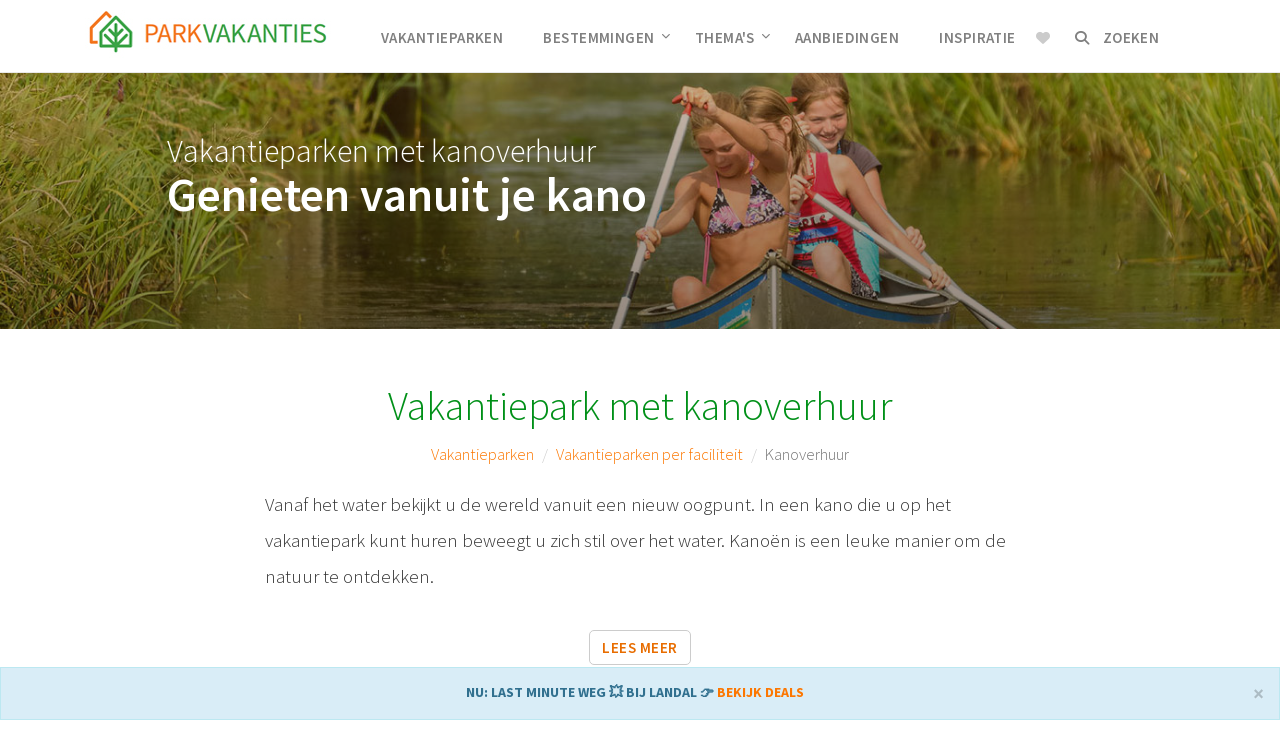

--- FILE ---
content_type: text/html; charset=UTF-8
request_url: https://www.parkvakanties.nl/vakantiepark-met-kanoverhuur/
body_size: 11159
content:
<!DOCTYPE html>
<html lang="nl">
<head>
    <meta charset="utf-8">
    <meta http-equiv="X-UA-Compatible" content="IE=edge">
    <meta name="viewport" content="width=device-width, initial-scale=1">
    <meta name="csrf-token" content="9tuF2vG5vVVY4rmvg9K0y6tJOT5pwBfYdMJ0RpP0">
        <meta name="description" content="Vakantieparken met kanoverhuur? Bekijk alle parken met kanoverhuur op Parkvakanties!" />
  	<meta name="keywords" content="vakantiepark kanoverhuur, vakantieparken kanoverhuur, kanoverhuur, vakantieparken, vakantiepark, bungalowpark, bungalowparken, parkvakanties" />
    <meta property="og:description" content="Vanaf het water bekijkt u de wereld vanuit een nieuw oogpunt. In een kano die u op het vakantiepark kunt huren beweegt u zich stil over het water. Kanoën is een leuke manier om de natuur te ontdekken.
Kanovaren is echt een activiteit die je niet zo snel gaat oppakken als hobby, gewoon omdat het praktisch gezien onmogelijk is of omdat je er geen zin in hebt. Maar tijdens een verblijf op een vakantiepark kan kanovaren ineens bijzonder charmant en leuk blijken te zijn. Veel vakantieparken weten dit en bieden daarom kano’s te huur aan, zodat je op je gemak over de meren en rivieren kunt gaan peddelen. Op die manier ontdek je misschien wel een heel nieuwe hobby." />
  <meta property="og:url" content="https://www.parkvakanties.nl/vakantiepark-met-kanoverhuur/" />
  <meta property="og:image" content="https://www.parkvakanties.nl//media/minisitemaps/faciliteit/kanoverhuur-header.jpg" />  
  <meta property="og:image:width" content="900" />
  <meta property="og:image:height" content="420" />

    <link rel="apple-touch-icon" sizes="60x60" href="https://www.parkvakanties.nl/apple-touch-icon.png">
    <link rel="icon" type="image/png" sizes="32x32" href="https://www.parkvakanties.nl/favicon-32x32.png">
    <link rel="icon" type="image/png" sizes="16x16" href="https://www.parkvakanties.nl/favicon-16x16.png">
    <link rel="manifest" href="https://www.parkvakanties.nl/site.webmanifest">
    <link rel="mask-icon" href="https://www.parkvakanties.nl/safari-pinned-tab.svg" color="#5bbad5">
    <meta name="msapplication-TileColor" content="#da532c">
    <meta name="theme-color" content="#ffffff">

    
    <link rel="stylesheet" href="/css/app.css?id=77730b1b134841357fbf" type="text/css">

    <!-- Custom Fonts -->
    <link href='https://fonts.googleapis.com/css?family=Source+Sans+Pro:400,600,300,700' rel='stylesheet' type='text/css'>
        
      	<title>Vakantieparken met kanoverhuur - Parkvakanties</title>
  
    <!-- HTML5 Shim and Respond.js IE8 support of HTML5 elements and media queries -->
    <!-- WARNING: Respond.js doesn't work if you view the page via file:// -->
    <!--[if lt IE 9]>
        <script src="https://oss.maxcdn.com/libs/html5shiv/3.7.0/html5shiv.js"></script>
        <script src="https://oss.maxcdn.com/libs/respond.js/1.4.2/respond.min.js"></script>
    <![endif]-->
    <script type="text/javascript">
        var BASEURL = "https://www.parkvakanties.nl";
    </script>

            <!-- Facebook Pixel Code -->
        <script>
            !function(f,b,e,v,n,t,s)
            {if(f.fbq)return;n=f.fbq=function(){n.callMethod?
                n.callMethod.apply(n,arguments):n.queue.push(arguments)};
                if(!f._fbq)f._fbq=n;n.push=n;n.loaded=!0;n.version='2.0';
                n.queue=[];t=b.createElement(e);t.async=!0;
                t.src=v;s=b.getElementsByTagName(e)[0];
                s.parentNode.insertBefore(t,s)}(window,document,'script',
                'https://connect.facebook.net/en_US/fbevents.js');
            fbq('init', '349291752304175');
            fbq('track', 'PageView');
        </script>
        <noscript>
            <img height="1" width="1" src="https://www.facebook.com/tr?id=349291752304175&ev=PageView&noscript=1"/>
        </noscript>
        <!-- End Facebook Pixel Code -->

        <!-- Hotjar Tracking Code for https://parkvakanties.nl -->
        <script>
            (function(h,o,t,j,a,r){
                h.hj=h.hj||function(){(h.hj.q=h.hj.q||[]).push(arguments)};
                h._hjSettings={hjid:1095221,hjsv:6};
                a=o.getElementsByTagName('head')[0];
                r=o.createElement('script');r.async=1;
                r.src=t+h._hjSettings.hjid+j+h._hjSettings.hjsv;
                a.appendChild(r);
            })(window,document,'https://static.hotjar.com/c/hotjar-','.js?sv=');
        </script>
    </head>
&lt;body id=&quot;page-top&quot;&gt;    <div id="app">
        <script>
  (function(i,s,o,g,r,a,m){i['GoogleAnalyticsObject']=r;i[r]=i[r]||function(){
  (i[r].q=i[r].q||[]).push(arguments)},i[r].l=1*new Date();a=s.createElement(o),
  m=s.getElementsByTagName(o)[0];a.async=1;a.src=g;m.parentNode.insertBefore(a,m)
  })(window,document,'script','https://www.google-analytics.com/analytics.js','ga');
  ga('create', 'UA-5811807-2', 'auto');
  ga('send', 'pageview');
</script>
        <nav id="mainNav" class="navbar yamm navbar-default navbar-fixed-top">      
        
        <div class="container">
              
              <!-- Brand and toggle get grouped for better mobile display -->
              <div class="navbar-header">
                  <button class="navbar-toggle" data-toggle="collapse" data-target=".js-navbar-collapse">
                      <span class="sr-only">Toggle navigation</span>
                      <span class="icon-bar"></span>
                      <span class="icon-bar"></span>
                      <span class="icon-bar"></span>
                  </button>
                  <a class="navbar-brand" href="/" title="Parkvakanties"><img src="https://www.parkvakanties.nl/img/logo.jpg" class="img-responsive" alt="Parkvakanties" /></a>
              </div>

              <!-- Collect the nav links, forms, and other content for toggling -->
              <div class="collapse navbar-collapse js-navbar-collapse">
                  <ul class="nav navbar-nav main">
                  	  <li>
                          <a href="/vakantiepark-zoeken/">Vakantieparken</a>
                      </li>  
                      <li class="dropdown dropdown-large yamm-fw visible-lg-block">
                        <a href="" class="dropdown-toggle" data-toggle="dropdown">Bestemmingen<i class="fa fa-chevron-down" aria-hidden="true"></i></a> 

                            <ul class="dropdown-menu dropdown-menu-large row">                          
                               <li class="col-md-4">
                                 <ul>
                                   <li class="dropdown-header">Populair in Nederland</li>
                                   <li><a href="/vakantiepark-drenthe/" title="Vakantiepark Drenthe">Drenthe</a></li>                                   
                                   <li><a href="/vakantiepark-veluwe/" title="Vakantiepark Veluwe">Veluwe</a></li>
                                   <li><a href="/vakantiepark-zeeland/" title="Vakantiepark Zeeland">Zeeland</a></li>
                                   <li><a href="/vakantiepark-limburg/" title="Vakantiepark Limburg">Limburg</a></li>
                                   <li><a href="/vakantiepark-wadden/" title="Vakantiepark Waddeneilanden">Waddeneilanden</a></li>                                   
                                   <li><a href="/vakantiepark-nederland/" title="Vakantiepark Nederland">Alle parken in Nederland</a></li>                                   
                                 </ul>
                               </li>  
                                <li class="col-md-4">
                                 <ul>
                                   <li class="dropdown-header">Vind de ideale ligging</li>
                                   <li><a href="/vakantiepark-kust/" title="Vakantiepark aan de kust">Aan de kust</a></li>
                                   <li><a href="/vakantiepark-heuvelachtig/" title="Vakantiepark in de heuvels">In de heuvels</a></li>
                                   <li><a href="/vakantiepark-bosrijk/" title="Vakantiepark in het bos">In een bosrijke omgeving</a></li>
                                   <li><a href="/vakantiepark-aan-water/" title="Vakantiepark aan het water">Gelegen aan het water</a></li>
                                 </ul>
                               </li>      
                                <li class="col-md-4">
                                 <ul>
                                   <li class="dropdown-header">In het buitenland</li>
                                   <li><a href="/vakantiepark-frankrijk/" title="Vakantiepark Frankrijk">Frankrijk</a></li>
                                   <li><a href="/vakantiepark-belgie/" title="Vakantiepark Belgi&euml;">Belgi&euml;</a></li>
                                   <li><a href="/vakantiepark-duitsland/" title="Vakantiepark Duitsland">Duitsland</a></li>
                                   <li><a href="/vakantiepark-italie/" title="Vakantiepark Itali&euml;">Itali&euml;</a></li>
                                 </ul>
                               </li> 

                                <li class="row">
                                  <div class="col-md-12 call-to-action">
                                    <a href="/vakantieparken/" class="btn btn-default btn-border">Zoek op locatie</a>
                                  </div>
                                </li>
                            </ul>
                      </li> 
                      <li class="dropdown dropdown-large yamm-fw visible-lg-block">
                        <a href="" class="dropdown-toggle" data-toggle="dropdown">Thema's<i class="fa fa-chevron-down" aria-hidden="true"></i></a>
                          <ul class="dropdown-menu dropdown-menu-large row">
                             <li class="col-md-4">
                               <ul>
                                 <li class="dropdown-header">Populaire thema's</li>
                                 <li><a href="/kindvriendelijk-vakantiepark/" title="Kindvriendelijk vakantiepark">Kindvriendelijke parken</a></li>
                                 <li><a href="/vakantiepark-bosrijk/" title="Vakantiepark in de natuur">In de natuur</a></li>
                                 <li><a href="/subtropisch-zwembad-vakantiepark/" title="Vakantiepark met subtropisch zwembad">Met subtropisch zwembad</a></li>
                                 <li><a href="/wellness-beauty-vakantiepark/" title="Wellness vakantiepark">Wellness &amp; Beauty</a></li>
                                 <li><a href="/luxe-vakantiepark/" title="Luxe vakantiepark">Luxe</a></li>
                                 <li><a href="/strand-zee-vakantiepark/" title="Vakantiepark aan het strand">Aan het strand</a></li>
                               </ul>
                             </li>  
                              <li class="col-md-4">
                               <ul>
                                 <li class="dropdown-header">Met kinderen</li>
                                 <li><a href="/vakantiepark-met-binnenzwembad/" title="Vakantiepark met zwembad">Zwembad</a></li>
                                 <li><a href="/vakantiepark-met-binnenspeeltuin/" title="Vakantiepark met binnenspeeltuin">Binnenspeeltuin</a></li>
                                 <li><a href="/vakantiepark-met-animatieprogramma/" title="Vakantiepark met animatie">Animatieprogramma</a></li>                                 
                               </ul>
                                <ul>
                                 <li class="dropdown-header">Actief</li>
                                 <li><a href="/vakantiepark-met-fietsverhuur/" title="Vakantiepark met fietsverhuur">Fietsverhuur</a></li>
                                 <li><a href="/vakantiepark-met-bowlingbaan/" title="Vakantiepark met bowlen">Bowlingbaan</a></li>                     
                               </ul>
                             </li>      
                              <li class="col-md-4">
                               <ul>
                                 <li class="dropdown-header">Type verblijf</li>
                                 <li><a href="/bungalow-vakantiepark/" title="Bungalowpark">Bungalow</a></li>
                                 <li><a href="/chalet-vakantiepark/" title="Vakantiepark met chalets">Chalet</a></li>
                                 <li><a href="/villa-vakantiepark/" title="Villapark vakantiepark">Villa</a></li>
                                 <li><a href="/camping-vakantiepark/" title="Vakantiepark met camping">Camping</a></li>
                               </ul>
                             </li>  

                             <li class="row">
                                <div class="col-md-12 call-to-action">
                                  <a href="/vakantieparken/" class="btn btn-default btn-border">Zoek op voorkeur</a>
                                </div>
                             </li>

                          </ul>
                      </li> 
                      <li>
                          <a href="/aanbiedingen/">Aanbiedingen</a>
                      </li>                   
                      <li class="hidden-sm">
                          <a href="/blog/">Inspiratie</a> 
                      </li>
                                        </ul>
                  <div class="right-nav">
                      <ul class="favorites-nav">
                          <li>
                              <a href="/favorieten/" class=" inactive ">
                                  <i class="fa fa-heart"></i>
                              </a>
                          </li>
                      </ul>
                      <search-nav inline-template>
                          <div class="search-header-container">
                              <button type="button" @click="showSearch = !showSearch; inputValue = ''">
                                  <i class="fa fa-search"></i> Zoeken
                              </button>
                              <div class="hide-on-load" :class="[{'show': showSearch}]">
                                  <div :class="['search-header-fixed', {'hidden': !showSearch, 'slide-down': showSearch}]">
                                      <div class="container">
                                          <div class="row">
                                              <div class="col-md-12">
                                                  <div class="search-header-fixed-topbar">
                                                      <form class="form-inline desktop" id="topSearchForm" method="get" action="/zoeken">
                                                          <div class="search" id="prefetch">
                                                              <i class="icon-left fa fa-search"></i>
                                                              <input type="text" name="search" id="topSearchField" class="dropdown-input typeahead" placeholder="Bestemming, gebied of naam park" v-model.trim="inputValue" />
                                                              <i class="icon-right fa fa-times" @click="showSearch = false"></i>
                                                          </div>
                                                          <div class="dropdown-list"></div>
                                                      </form>
                                                  </div>
                                              </div>
                                          </div>
                                      </div>
                                  </div>
                                  <div class="search-backdrop" v-if="showSearch" @click="showSearch = false"></div>
                              </div>
                          </div>
                      </search-nav>
                  </div>
                   
              </div>
              <!-- /.navbar-collapse -->
        </div>
        <!-- /.container-fluid -->
    </nav>

        
<header class="hdr hdr-small" style="background-image: linear-gradient(rgba(110, 53, 6, 0.3), rgba(43, 20, 2, 0.5)), url('/media/minisitemaps/faciliteit/kanoverhuur-header.jpg');">  
  <div class="container">
    <div class="row">        
      <div class="col-md-10 col-md-offset-1">
        <h2> Vakantieparken met kanoverhuur </h2>
        <h3>Genieten vanuit je kano</h3>  
    </div>
</div>
</div>
</header>
<section>
  <div class="container">
     <div class="row">
        <div class="col-md-12 text-center">
          <h1 class="vakantieparken-categorie-h1">Vakantiepark met kanoverhuur</h1>   
          <ol class="breadcrumb">
            <li><a href="/vakantieparken/" title="Vakantieparken">Vakantieparken</a></li>
            <li><a href="/vakantieparken/faciliteit/" title="Vakantieparken per faciliteit">Vakantieparken per faciliteit</a></li>
            <li class="active">Kanoverhuur</li>
        </ol>   
    </div>
</div>

<div class="row">
    <div class="col-md-8 col-md-offset-2">
       <p class="content-font-big">
                          Vanaf het water bekijkt u de wereld vanuit een nieuw oogpunt. In een kano die u op het vakantiepark kunt huren beweegt u zich stil over het water. Kanoën is een leuke manier om de natuur te ontdekken.
              </p>
  </div>      
</div>    

<div class="row">
  <div class="col-md-8 col-md-offset-2">    
    <div class="collapse" id="leesmeerZeeland">      
        <p class="content-font-big">
                      Kanovaren is echt een activiteit die je niet zo snel gaat oppakken als hobby, gewoon omdat het praktisch gezien onmogelijk is of omdat je er geen zin in hebt. Maar tijdens een verblijf op een vakantiepark kan kanovaren ineens bijzonder charmant en leuk blijken te zijn. Veel vakantieparken weten dit en bieden daarom kano’s te huur aan, zodat je op je gemak over de meren en rivieren kunt gaan peddelen. Op die manier ontdek je misschien wel een heel nieuwe hobby.
                  </p>

        <p class="text-center sm-share-top" style="margin-bottom: 30px; font-size: 19px;">
        <span style="color: #2c2c2c; display: block;">Beoordeling </span><span style="color: #f6ca00"><i class="fa fa-star" aria-hidden="true"></i>
<i class="fa fa-star" aria-hidden="true"></i>
<i class="fa fa-star" aria-hidden="true"></i>
<i class="fa fa-star-half-o" aria-hidden="true"></i>
<i class="fa fa-star-o" aria-hidden="true"></i></span> <span style="color: #2f900b; font-weight: 600; margin-left: 5px;">7,0</span><span style="display:block; color: #abaaaf; margin-top: -5px; font-size: 16px">1221 ervaringen</span>
    </p>

      </div>
</div>    
</div>

<div class="row">
    <div class="col-md-12 call-to-action">
        <button class="btn btn-default btn-border meer" data-text-swap="Lees minder" data-toggle="collapse" data-target="#leesmeerZeeland" aria-expanded="false" aria-controls="leesmeerZeeland">Lees meer</button>
    </div>
</div>

</section>
<section class="no-padding">

  <div class="container">
    <div class="col-md-12 col-md-offset-0 text-center">
      <h2>120 vakantieparken met kanoverhuur</h2>       
  </div>
</div>
 <google-maps-stand-alone
        :filters="{&quot;kenmerk&quot;:52}">
></google-maps-stand-alone>


</section>
<section>
    <div class="container">
    <div class="row">
        <div class="col-md-12 text-center">
            <h2 style="margin: 0 0 5px 0;">Top bungalowparken met kanoverhuur</h2>
        </div>
    </div>
    <div id="zoekenboekoptions"
        data-numitems="3"
                data-kenmerken="52"
                        data-returnfilters="false"
                    data-showmorebutton="true"
            ></div>
    <div class="row">
                            <div class="col-lg-4 col-md-6">
	<div class="park-item park-item-zoekenboek">
        <button
            tabindex="0"
            role="button"
            class='btn btn-default ketenlink'
            data-toggle="popover"
            data-placement="top"
            data-html="true"
            href="/individueel-vakantieparken/"
            data-content="<h3><a href='/individueel-vakantieparken/' title='Individuele Aanbieders'>Individuele Aanbieders</a></h3>Vakantieparken van individuele aanbieders<br /><a href='/vakantiepark-zoeken/?keten=19' title='Bekijk alle Individuele Aanbieders parken' rel='nofollow'>350 vakantieparken<i class='fa fa-arrow-circle-right' aria-hidden='true'></i></a>"
        >
            <img src="/media/ketens/mini/individueel.jpg" class="img-responsive" alt="Individuele Aanbieders" />
        </button>

		<div style="position: relative;">
			<a href="https://www.parkvakanties.nl/vakantiepark-hof-van-saksen/" title="Hof van Saksen" class="park-item-img" style="background-image: url(/media/vakantieparken/215/215.jpg)">
			</a>

			<favorite :id="215" :data-favorites="[]">
			</favorite>
		</div>

		<div class="park-item-content-holder">
			<div class="park-item-content">
				<div class="park-item-location">
											<a href="/vakantiepark-nederland/"
						   title="Vakantiepark Nederland">
							Nederland
						</a> -
						<a href="/vakantiepark-drenthe/" title="Vakantiepark Drenthe">
							Drenthe
						</a>
						            </div>

	            <h3><a href="https://www.parkvakanties.nl/vakantiepark-hof-van-saksen/" title="Hof van Saksen">Hof van Saksen</a></h3>

	            <div class="rating">
	                <i class="fa fa-star fa-lg" aria-hidden="true"></i>
<i class="fa fa-star fa-lg" aria-hidden="true"></i>
<i class="fa fa-star fa-lg" aria-hidden="true"></i>
<i class="fa fa-star fa-lg" aria-hidden="true"></i>
<i class="fa fa-star fa-lg" aria-hidden="true"></i>
	                <span>
	                    <a>
	                        	                            8,6
	                        	                    </a>
	                </span>

	            </div>

	            <ul>
<li>5-sterren vakantiepark in Drenthe</li>
<li>Geweldig&nbsp;zwembad met gave glijbanen!</li>
<li>Luxe&nbsp;Saksische boerderijen</li>
</ul>

			</div>
	        <div class="park-item-button">
	        	<a href="https://www.parkvakanties.nl/vakantiepark-hof-van-saksen/" title="Hof van Saksen" class="btn btn-primary">Bekijk park</a>
	        </div>
        </div>
    </div>
</div>
                            <div class="col-lg-4 col-md-6">
	<div class="park-item park-item-zoekenboek">
        <button
            tabindex="0"
            role="button"
            class='btn btn-default ketenlink'
            data-toggle="popover"
            data-placement="top"
            data-html="true"
            href="/roompot-vakantieparken/"
            data-content="<h3><a href='/roompot-vakantieparken/' title='Roompot'>Roompot</a></h3>Vakantieparken aan zee en in het bos<br /><a href='/vakantiepark-zoeken/?keten=3' title='Bekijk alle Roompot parken' rel='nofollow'>76 vakantieparken<i class='fa fa-arrow-circle-right' aria-hidden='true'></i></a>"
        >
            <img src="/media/ketens/mini/roompot.jpg" class="img-responsive" alt="Roompot" />
        </button>

		<div style="position: relative;">
			<a href="https://www.parkvakanties.nl/vakantiepark-weerterbergen/" title="Vakantiepark Weerterbergen" class="park-item-img" style="background-image: url(/media/vakantieparken/133/133.jpg)">
			</a>

			<favorite :id="133" :data-favorites="[]">
			</favorite>
		</div>

		<div class="park-item-content-holder">
			<div class="park-item-content">
				<div class="park-item-location">
											<a href="/vakantiepark-nederland/"
						   title="Vakantiepark Nederland">
							Nederland
						</a> -
						<a href="/vakantiepark-limburg/" title="Vakantiepark Limburg">
							Limburg
						</a>
						            </div>

	            <h3><a href="https://www.parkvakanties.nl/vakantiepark-weerterbergen/" title="Vakantiepark Weerterbergen">Vakantiepark Weerterbergen</a></h3>

	            <div class="rating">
	                <i class="fa fa-star fa-lg" aria-hidden="true"></i>
<i class="fa fa-star fa-lg" aria-hidden="true"></i>
<i class="fa fa-star fa-lg" aria-hidden="true"></i>
<i class="fa fa-star fa-lg" aria-hidden="true"></i>
<i class="fa fa-star fa-lg" aria-hidden="true"></i>
	                <span>
	                    <a>
	                        	                            6,8
	                        	                    </a>
	                </span>

	            </div>

	            <ul>
<li>Award 2016 voor "Leukste vakantiepark voor kinderen".</li>
<li>Zwemparadijs en buitenbad</li>
<li>Uitgebreide keuze uit eetgelegenheden</li>
</ul>

			</div>
	        <div class="park-item-button">
	        	<a href="https://www.parkvakanties.nl/vakantiepark-weerterbergen/" title="Vakantiepark Weerterbergen" class="btn btn-primary">Bekijk park</a>
	        </div>
        </div>
    </div>
</div>
                            <div class="col-lg-4 col-md-6">
	<div class="park-item park-item-zoekenboek">
        <button
            tabindex="0"
            role="button"
            class='btn btn-default ketenlink'
            data-toggle="popover"
            data-placement="top"
            data-html="true"
            href="/center-parcs-vakantieparken/"
            data-content="<h3><a href='/center-parcs-vakantieparken/' title='Center Parcs'>Center Parcs</a></h3>Écht even samen<br /><a href='/vakantiepark-zoeken/?keten=2' title='Bekijk alle Center Parcs parken' rel='nofollow'>28 vakantieparken<i class='fa fa-arrow-circle-right' aria-hidden='true'></i></a>"
        >
            <img src="/media/ketens/mini/center-parcs.jpg" class="img-responsive" alt="Center Parcs" />
        </button>

		<div style="position: relative;">
			<a href="https://www.parkvakanties.nl/vakantiepark-de-kempervennen/" title="Center Parcs De Kempervennen" class="park-item-img" style="background-image: url(/media/vakantieparken/19/19.jpg)">
			</a>

			<favorite :id="19" :data-favorites="[]">
			</favorite>
		</div>

		<div class="park-item-content-holder">
			<div class="park-item-content">
				<div class="park-item-location">
											<a href="/vakantiepark-nederland/"
						   title="Vakantiepark Nederland">
							Nederland
						</a> -
						<a href="/vakantiepark-noord-brabant/" title="Vakantiepark Noord-Brabant">
							Noord-Brabant
						</a>
						            </div>

	            <h3><a href="https://www.parkvakanties.nl/vakantiepark-de-kempervennen/" title="Center Parcs De Kempervennen">Center Parcs De Kempervennen</a></h3>

	            <div class="rating">
	                <i class="fa fa-star fa-lg" aria-hidden="true"></i>
<i class="fa fa-star fa-lg" aria-hidden="true"></i>
<i class="fa fa-star fa-lg" aria-hidden="true"></i>
<i class="fa fa-star fa-lg" aria-hidden="true"></i>
<i class="fa fa-star fa-lg" aria-hidden="true"></i>
	                <span>
	                    <a>
	                        	                            6,0
	                        	                    </a>
	                </span>

	            </div>

	            <ul>
<li>TOP Center Parcs park in Brabant</li>
<li>Activiteiten: Waterski&euml;n, duiken, ski&euml;n!</li>
<li>Plons in het water bij de Aqua Mundo</li>
</ul>

			</div>
	        <div class="park-item-button">
	        	<a href="https://www.parkvakanties.nl/vakantiepark-de-kempervennen/" title="Center Parcs De Kempervennen" class="btn btn-primary">Bekijk park</a>
	        </div>
        </div>
    </div>
</div>
                </div>
    <div class="row">
        <div class="col-md-12 vakantiepark-zoeken-aantal text-center">
            <div class="center">
		    <a href="/vakantiepark-zoeken?kenmerk=52&amp;type=buitenfaciliteiten" title="Toon meer parken" rel="nofollow" class="btn btn-default btn-border btn-xl">Toon meer parken</a>
	</div>
        </div>
    </div>
</div>
</section>


<section class="no-padding">
  <div class="container">
    <div class="row">
      <div class="col-md-6 col-md-offset-0">
        <div class="whitebox itemlist">

        <h2 class="notm">Meer reisinspiratie</h2>
        <div class="home-beoordelingen">

        
            <div class="row">
                <div class="col-xs-3">
                                        	<a href="/blog/center-parcs/parkreview-center-parcs-de-huttenheugte/" title="Review: Center Parcs De Huttenheugte" ><img src="/media/blog/781/781_thumb.jpg" alt="Review: Center Parcs De Huttenheugte" class="img-responsive" /></a>
                                    </div>

                <div class="col-xs-8">
                    <h4><a href="/blog/center-parcs/parkreview-center-parcs-de-huttenheugte/" title="Review: Center Parcs De Huttenheugte" >Review: Center Parcs De Huttenheugte</a></h4>

                    <div class="beoordeling-door">
                        <i class="fa fa-light fa-clock" aria-hidden="true"></i> 9 november 2018
                    </div>

                </div>

            </div>

                             </div>
        <br /><br />
            </div>
    </div>
	
	    
    <div class="col-md-5 col-md-offset-1">
        <div class="row">
          <div class="col-md-2">
            <i class="fa fa-quote-left fa-3x fa-border"></i>
            
        </div>
        <div class="col-md-10">
           <p class="content-font-big">  
              	Kids aan &#039;t kanoën, spelen in de speeltuin en wij tevreden toekijkend met een glas rosé op ons terras.
              	<br />
                &ndash; <strong><i>Marcel van Dam</i></strong>
            </p>

        </div>
    	</div>
	</div>
		
</div>
</div>
</section>

<section>
  <div class="container">
    <div class="row">
          <div class="col-md-8 col-md-offset-2 text-center">
        <h3>Meer bungalowparken</h3>
        <ul class="list-inline content-font-big">

                      
                                                <li><a href="/vakantiepark-met-binnenzwembad/" title="Vakantiepark Binnenzwembad">Binnenzwembad</a></li>
                                                  
                                                <li><a href="/vakantiepark-met-fitness/" title="Vakantiepark Fitness">Fitness</a></li>
                                                  
                                                <li><a href="/vakantiepark-met-indoor-tennisbaan/" title="Vakantiepark Indoor tennisbaan">Indoor tennisbaan</a></li>
                                                  
                                                <li><a href="/vakantiepark-met-squashbaan/" title="Vakantiepark Squashbaan">Squashbaan</a></li>
                                                  
                                                <li><a href="/vakantiepark-met-bowlingbaan/" title="Vakantiepark Bowlingbaan">Bowlingbaan</a></li>
                                                  
                                                <li><a href="/vakantiepark-met-pool-biljart/" title="Vakantiepark (Pool)biljart">(Pool)biljart</a></li>
                                                  
                                                <li><a href="/vakantiepark-met-buitenzwembad/" title="Vakantiepark Buitenzwembad">Buitenzwembad</a></li>
                                                  
                                                <li><a href="/vakantiepark-met-natuurlijk-zwemwater/" title="Vakantiepark Natuurlijk zwemwater">Natuurlijk zwemwater</a></li>
                                                  
                                                <li><a href="/vakantiepark-met-tennisbaan/" title="Vakantiepark Tennisbaan">Tennisbaan</a></li>
                                                  
                                                <li><a href="/vakantiepark-met-sportvelden/" title="Vakantiepark Sportvelden">Sportvelden</a></li>
                                                  
                                                <li><a href="/vakantiepark-met-sauna/" title="Vakantiepark Sauna">Sauna</a></li>
                                                  
                                                <li><a href="/vakantiepark-met-zonnebank/" title="Vakantiepark Zonnebank">Zonnebank</a></li>
                                              </ul>
              
      </div>
    </div>
  </div>
</section>


        <section id="footer">
       <div class="container">
           <div class="row">
              
                    <div class="col-lg-4 col-md-4 col-sm-12">
                        <h4>Wie is Parkvakanties?</h4>
                        <p>
                        Parkvakanties is d&eacute; vakantiepark-expert van Nederland. Hier vind je parkinformatie, ervaringen, foto's, tips &eacute;n de beste bungalowpark aanbiedingen! 
                        </p>
                    </div>
                    
                    <div class="col-lg-4 col-md-4 col-sm-12 text-center">
                        <div class="footer-social">
                            <h4>Volg ons</h4>
                                
                            <ul class="list-inline list-socials">
                                <li><a class="facebook" href="https://www.facebook.com/Parkvakanties" title="Parkvakanties Facebook" target="_blank"><span class="fa-stack fa-lg icon-facebook"><i class="fa fa-circle fa-stack-2x"></i><i class="fab fa-facebook fa-stack-1x fa-inverse"></i></span></a></li>
<li><a class="twitter" href="https://x.com/vakantieparken" title="Parkvakanties op X" target="_blank"><span class="fa-stack fa-lg icon-twitter"><i class="fa fa-circle fa-stack-2x"></i><i class="fab fa-x-twitter fa-stack-1x fa-inverse"></i></span></a></li>
<li><a class="youtube" href="https://www.youtube.com/@Parkvakanties" title="Parkvakanties YouTube" target="_blank"><span class="fa-stack fa-lg icon-youtube"><i class="fa fa-circle fa-stack-2x"></i><i class="fab fa-youtube fa-stack-1x fa-inverse"></i></span></a></li>
<li><a class="instagram" href="https://www.instagram.com/parkvakanties/" title="Parkvakanties Instagram" target="_blank"><span class="fa-stack fa-lg icon-instagram"><i class="fa fa-circle fa-stack-2x"></i><i class="fab fa-instagram fa-stack-1x fa-inverse"></i></span></a></li>
<li><a class="pinterest" href="https://nl.pinterest.com/Parkvakanties" title="Parkvakanties Pinterest" target="_blank"><span class="fa-stack fa-lg icon-pinterest"><i class="fa fa-circle fa-stack-2x"></i><i class="fab fa-pinterest fa-stack-1x fa-inverse"></i></span></a></li>


                            </ul>
                        </div>
                    </div>
              
                    <div class="col-lg-4 col-md-4 col-sm-12 text-center">
                    <div class="newsletter">
                        <h4>Nieuwsbrief</h4>
                        <p>Ontvang de beste vakantiepark deals.</p>
                        
                        <!-- subscribe form starts -->
                        <form action="/nieuwsbrief/inschrijven/" method="get" accept-charset="utf-8">
                        <div class="input-group">
                        <input type="email" class="form-control" name="email" placeholder="Type je e-mail">
                        <span class="input-group-btn">
                        <button class="btn btn-primary" style="height:45px;" type="submit"><i class="fa fa-chevron-right fa-inverse"></i></button>
                        </span>
                        </div>
                        </form> 
                        <!-- end of subscribe form -->
                        
                  </div>
              </div>
                  
        </div>
        
    </div>
</section>
    
    <section id="footer-bottom">
        <div class="container">
            
            <div class="row footer-bottom">
                <div class="col-md-4 col-sm-3">
                    <div id="footer-logo">
                        <a href="/" title="Parkvakanties"><img src="/img/logo-footer.png" alt="Parkvakanties" class="img-responsive" /></a>
                                            
                    </div>
                </div>
                
                 <div class="col-md-2 col-sm-2">
                    <div class="footer-col">
                        <h5>Parkvakanties</h5>
                        <ul>
                            <li><a href="/" title="Parkvakanties homepage">Home</a></li>
                            <li><a href="/over-ons/" title="Over ons">Over ons</a></li>
                            <li><a href="/contact/" title="Contact">Contact</a></li>
                        </ul> 
                    </div>
                </div>
                
                <div class="col-md-2 col-sm-2">
                    <div class="footer-col">
                        <h5>Support</h5>
                        <ul>
                            <li><a href="/faq/" title="Veelgestelde vragen">Veelgestelde vragen</a></li>                            
                            <li><a href="/privacy/" title="Privacy">Privacy</a></li>
                            <li><a href="/disclaimer/" title="Disclaimer">Disclaimer</a></li>
                        </ul> 
                    </div>
                </div>
                
                <div class="col-md-2 col-sm-2">
                    <div class="footer-col">
                        <h5>Meer</h5>
                        <ul>
                            <li><a href="/blog/" title="Parkvakanties blog">Inspiratie Blog</a></li>
                            <li><a href="/uitjes/" title="Uitjes">Uitjes</a></li>
                            <li><a href="/sitemap/" title="Sitemap">Sitemap</a></li>
                        </ul>
                    </div>
                </div>
                
                 <div class="col-md-2 col-sm-3">
                    <div class="footer-col">
                        <h5>Aanbieders</h5>
                        <ul>
                            <li><a href="/center-parcs-vakantieparken/" title="Center Parcs">Center Parcs</a></li>
                            <li><a href="/landal-vakantieparken/" title="Landal">Landal</a></li>
                            <li><a href="/libema-vakantieparken/" title="Lib&eacute;ma Vakantieparken">Lib&eacute;ma Vakantieparken</a></li>                            
                            <li><a href="/roompot-vakantieparken/" title="Roompot Vakanties">Roompot Vakanties</a></li>
                            <li><a href="/vakantiepark-ketens/" title="Alle vakantiepark aanbieders">Alle vakantiepark aanbieders</a></li>
                        </ul> 
                    </div>
                </div>
                 
            </div>
            
        </div>
    </section>
    
    <section id="footer-copyright">
        <div class="container text-center">
                 &copy; 2008 &ndash; 2026 Parkvakanties. Gemaakt met <b>&hearts;</b> in Sneek. 
        </div>
    </section>

    </div>
    <div id="jsincludes"></div>

        <script type="text/javascript" src="/js/app.js?id=2873fb8161bd036c407d"></script>
    <script src="https://maps.googleapis.com/maps/api/js?key=AIzaSyCSvugHYSui-QgqUwUsdyl9vVaC8MGbbb4" type="text/javascript"></script>
    <script src="https://www.parkvakanties.nl/js/google-markerclusterer.js" type="text/javascript"></script>
    <script src='https://www.parkvakanties.nl/js/map-font-icons.js'></script>
        
    <script type="text/javascript">
        
        jQuery(function ($) {
            $('.dropdown-toggle').dropdown();


            
        });

    </script>

        
            <script type="application/ld+json">
            {"@context":"https:\/\/schema.org\/","@type":"Product","name":"Kanoverhuur","description":"","review":[{"@type":"Review","reviewBody":"Center Parcs de Eemhof heeft het erg goed voor elkaar, de bedden waren al opgemaakt voor ons! Vaatwasser deed het dus dat is het 1e pluspuntje al. Vriendelijk perosneel, mooi zwembad, lekker eten kortom een paradijs.","author":{"@type":"Person","name":"Hylke"},"reviewRating":{"@type":"Rating","ratingValue":"7.4","bestRating":"10","worstRating":"1"}},{"@type":"Review","reviewBody":"<p>Een heerlijk park, maar wel een beetje aan de dure kant. Als je van luxe houd zit je zeker goed als je een VIP huisje huurt. Daar zit ook een sauna in. Er is een schitterend zwemparadijs met 2 normale glijbanen, een familieglijbaan, een wildwaterbaan en een speciale glijbaan die uniek in Europa is. Het is een bandenglijbaan en je glijd door een paar kegelvormige stukken baan. Verder is er nog een grote supermarkt met een ruim assortiment. En in de action factory kun je bowlen, de show bekijken, gratis naar de bioscoop, spelen op de speelautomaten, klimmen en nog veel meer! Kortom een top park. Ook goed voor kinderen aangezien het een autovrij park is!<\/p>","author":{"@type":"Person","name":"Robert T"},"reviewRating":{"@type":"Rating","ratingValue":"8.7","bestRating":"10","worstRating":"1"}},{"@type":"Review","reviewBody":"goed","author":{"@type":"Person","name":"winter"},"reviewRating":{"@type":"Rating","ratingValue":"8.7","bestRating":"10","worstRating":"1"}},{"@type":"Review","reviewBody":"Via een leuke aanbieding hebben wij een weekendje Center Parcs De Eemhof gedaan met ons gezin. Het was voor ons de eerste keer in dit park. De kans dat we echter nog eens terugkomen is echter groot! We hebben ons prima vermaakt en genoten van ons huisje en vooral ook het ontzettend gave zwembad! In de Aqua Mundo (in Center Parcs termen) hebben de kinderen (maar wij ook!) ons lekker uit kunnen leven,. Er zijn vele glijbanen en vooral de wildwaterbaan was een favoriet van ons. Lekker buiten door de versnellingen heen roetsen. Erg leuk! Het huisje zelf was verder prima. Niet superluxe, maar gewoon goed en de bedden lagen ook lekker. De Eemhof is best groot, maar toch vonden wij het meevallen met de drukte (februari). We hebben ook lekker gegeten in het pizza-restaurant. Daar maken ze in een houtoven de lekkerste pizza's klaar..aanrader dus! Verder is er een Market Plaza met nog meer restaurants, een grote parkwinkel (hier kun je alles krijgen) en nog een Action Factory (speelhal voor kinderen). Er worden ook best veel activiteiten nog georganiseerd, maar daar hebben wij niet aan meegedaan. We gingen liever nog een keer naar het zwembad :)\r\n\r\nAl met al een superleuke tijd gehad in De Eemhof!","author":{"@type":"Person","name":"Elske en gezin"},"reviewRating":{"@type":"Rating","ratingValue":"8","bestRating":"10","worstRating":"1"}},{"@type":"Review","reviewBody":"Eind 2016 boekten wij voor een gunstige prijs een 8-persoons bungalow in Center Parcs De Eemhof. \r\nDe voorpret kon al snel beginnen omdat je met je eigen account kunt inloggen op de site en al veel extra informatie kunt checken. Het is tegenwoordig ook mogelijk om online in te checken dus dat hebben we maar gedaan. \r\n\r\nBij aankomst bleek dit heel makkelijk te werken, je rijdt langs een loket en zonder dat je de auto uit hoeft te stappen ontvang je de sleutels en een welkomstpakket. Voor de kinderen nog een klein speelgoedje en ons lange weekend Center Parcs was begonnen! \r\n\r\nHet park is groot maar overzichtelijk. Onze bungalow lag achterin het park dus het was even goed opletten met de bordjes. De bungalows zijn gedateerd maar wel gemoderniseerd dus al met al prima maar verwacht geen luxe accommodatie. De omgeving is wel top, veel bomen, veel water en zoals het hoort bij Center Parcs veel eenden rondom je huisje! Leuk voor de kids!\r\n\r\nWij verbleven met twee gezinnen van donderdag tot zondag op het park. Direct na aankomst gingen we naar het zwembad, want daar draait het natuurlijk voornamelijk om. WOW, wat een geweldig zwembad is dat!! Volledig sub-tropisch, heerlijk warm, veel groen en mooi speels opgezet met beelden, hoekjes, watervallen en natuurlijk meerdere glijbanen, d\u00e9 wildwaterbaan en een leuke attractie de Turbo Twister waarbij je met een band door de glijbaan gaat.\r\nNaast het zwembad biedt het park leuke andere faciliteiten. Toen wij er waren was het winter en was dus niet alles geopend maar het zag er leuk uit. We zijn wel naar de Action Planet gegaan en dit biedt van alles voor kleine tot grote kinderen.\r\n\r\nWe zijn 1 keer uit eten geweest naar het Italiaanse restaurant, hier eet je de lekkerste pizza\u2019s van goede kwaliteit. De inrichting is ook leuk en het personeel erg vriendelijk. Een aanrader dus.\r\nGedurende ons verblijf zijn we 3 keer naar het zwembad geweest. De drukte varieerde van heel rustig (Donderdagavond) tot redelijk druk (zaterdag einde ochtend- begin middag).\r\nDe drukte was echter nooit vervelend omdat het bad veel te bieden heeft zijn er behalve bij de Turbo Twister geen lange wachtrijen. \r\nAl met al hebben wij een top weekend gehad in dit leuke park en ik denk dat we zeker nog eens terug zullen komen!\r\n","author":{"@type":"Person","name":"Mathys"},"reviewRating":{"@type":"Rating","ratingValue":"7.7","bestRating":"10","worstRating":"1"}},{"@type":"Review","reviewBody":"Center Parcs De Eemhof, zelfs na 5 keer nog steeds leuk! De kinderen worden ouder en kunnen zelf van de wildwaterbaan en zich helemaal uitleven in de Aqua Mundo. Hebben papa en mama wat meer rust ;-). Het park heeft echt geweldige faciliteiten en activiteiten voor jong en oud. De huisjes zijn gerenoveerd en in orde. Tuurlijk geen mega-luxe villa's, maar wel die oeroude gezelligheid die je van Center Parcs gewend bent. Kortom: fijn vakantiepark met super zwembad en wij blijven terugkomen!","author":{"@type":"Person","name":"Erik van der Meulen"},"reviewRating":{"@type":"Rating","ratingValue":"8.4","bestRating":"10","worstRating":"1"}},{"@type":"Review","reviewBody":"In vakantiepark De Eemhof hebben wij in januari een prima weekend gehad met de familie. We hadden 2 bungalows naast elkaar. Erg gezellig. De huisjes mogen wel een beetje extra onderhoud krijgen (vooral aan de buitenkant), maar we hebben het er goed gehad. De Eemhof zelf verder niet eens afgeweest, want alles op het park was aanwezig voor een topweekendje vermaak en entertainment. Het zwembad was erg in trek bij de meesten. Lekker in de golven, de wildwaterbaan en bubbelbaden. Personeel ook vriendelijk.","author":{"@type":"Person","name":"Fam. Williams"},"reviewRating":{"@type":"Rating","ratingValue":"8.1","bestRating":"10","worstRating":"1"}},{"@type":"Review","reviewBody":"<p>Center Parcs De Eemhof is een heel mooi park. Ook voor kinderen en voor oudere mensen ook wel dus ik ben er al vaak geweest ik zou het nu wel weer willen!<\/p>","author":{"@type":"Person","name":"gerrie schippers"},"reviewRating":{"@type":"Rating","ratingValue":"9.9","bestRating":"10","worstRating":"1"}}],"aggregateRating":{"@type":"AggregateRating","ratingValue":7.03,"reviewCount":1221,"bestRating":"10","worstRating":"1"}}
        </script>
    

    

    		<!--
        <script type="text/javascript">
            if($('.addthis_toolbox').length > 0)
            {
                var addthis_config = {"data_track_addressbar": false};
                $('#jsincludes').append("\<script type=\'text/javascript\' src=\'http://s7.addthis.com/js/300/addthis_widget.js#pubid=ra-4eeb0fa463d4b2d3\'><\/script>");
            }
        </script>
		 -->
    



                    <div class="alert alert-info sticky-alert" role="alert" style="position: fixed; bottom: 0; text-align: center; width: 100%; margin: 0; border-radius: 0; z-index: 10; display: none;">
    <button type="button" class="close" data-dismiss="alert">×</button>
    <div class="sticky-alert-content">
        <p><strong>NU:&nbsp;LAST MINUTE&nbsp;WEG 💥 BIJ LANDAL&nbsp;👉&nbsp;</strong><strong><a title="BEKIJK DEALS" href="https://tc.tradetracker.net/?c=20132&amp;m=12&amp;a=239494&amp;r=&amp;u=%2Faanbiedingen" target="_blank" rel="nofollow">BEKIJK DEALS</a></strong></p>
    </div>
</div>            </body>

    <script>
        var essb_settings = {
            'ajax_url':'',
            'essb3_nonce':'',
            'essb3_plugin_url':'',
            'essb3_stats': false,
            'essb3_ga':false,
            'essb3_ga_mode': 'simple',
            'blog_url': '',
            'post_id': ''
        };
    </script>
    <script src='https://www.parkvakanties.nl/js/essb-core.js'></script>
</html>

--- FILE ---
content_type: application/javascript
request_url: https://www.parkvakanties.nl/js/essb-core.js
body_size: 19005
content:
/**
 * Easy Social Share Buttons for WordPress Core Javascript
 *
 * @package EasySocialShareButtons
 * @author appscreo
 * @since 5.0
 */

/**
 * jQuery function extension package for Easy Social Share Buttons
 */
jQuery(document).ready(function($){
	"use strict";
	
	jQuery.fn.essb_toggle_more = function(){
		return this.each(function(){
			$(this).removeClass('essb_after_more');
			$(this).addClass('essb_before_less');
		});
	};

	jQuery.fn.essb_toggle_less = function(){
		return this.each(function(){
			$(this).addClass('essb_after_more');
			$(this).removeClass('essb_before_less');
		});
	};

	jQuery.fn.extend({
		center: function () {
			return this.each(function() {
				var top = (jQuery(window).height() - jQuery(this).outerHeight()) / 2;
				var left = (jQuery(window).width() - jQuery(this).outerWidth()) / 2;
				jQuery(this).css({position:'fixed', margin:0, top: (top > 0 ? top : 0)+'px', left: (left > 0 ? left : 0)+'px'});
			});
		}
	});

});

(function ($) {
    $.fn.countTo = function (options) {
        options = options || {};

        return $(this).each(function () {
            // set options for current element
            var settings = $.extend({}, $.fn.countTo.defaults, {
                from: $(this).data('from'),
                to: $(this).data('to'),
                speed: $(this).data('speed'),
                refreshInterval: $(this).data('refresh-interval'),
                decimals: $(this).data('decimals')
            }, options);

            // how many times to update the value, and how much to increment the value on each update
            var loops = Math.ceil(settings.speed / settings.refreshInterval),
                increment = (settings.to - settings.from) / loops;

            // references & variables that will change with each update
            var self = this,
                $self = $(this),
                loopCount = 0,
                value = settings.from,
                data = $self.data('countTo') || {};

            $self.data('countTo', data);

            // if an existing interval can be found, clear it first
            if (data.interval) {
                clearInterval(data.interval);
            }
            data.interval = setInterval(updateTimer, settings.refreshInterval);

            // initialize the element with the starting value
            render(value);

            function updateTimer() {
                value += increment;
                loopCount++;

                render(value);

                if (typeof (settings.onUpdate) == 'function') {
                    settings.onUpdate.call(self, value);
                }

                if (loopCount >= loops) {
                    // remove the interval
                    $self.removeData('countTo');
                    clearInterval(data.interval);
                    value = settings.to;

                    if (typeof (settings.onComplete) == 'function') {
                        settings.onComplete.call(self, value);
                    }
                }
            }

            function render(value) {
                var formattedValue = settings.formatter.call(self, value, settings);
                $self.text(formattedValue);
            }
        });
    };

    $.fn.countTo.defaults = {
        from: 0, // the number the element should start at
        to: 0, // the number the element should end at
        speed: 1000, // how long it should take to count between the target numbers
        refreshInterval: 100, // how often the element should be updated
        decimals: 0, // the number of decimal places to show
        formatter: formatter,  // handler for formatting the value before rendering
        onUpdate: null, // callback method for every time the element is updated
        onComplete: null       // callback method for when the element finishes updating
    };

    function formatter(value, settings) {
        return value.toFixed(settings.decimals);
    }



}(jQuery));

( function( $ ) {
	"use strict";
	
	/**
	 * Easy Social Share Buttons for WordPress
	 *
	 * @package EasySocialShareButtons
	 * @since 5.0
	 * @author appscreo
	 */
	var essb = {};

	var debounce = function( func, wait ) {
		var timeout, args, context, timestamp;
		return function() {
			context = this;
			args = [].slice.call( arguments, 0 );
			timestamp = new Date();
			var later = function() {
				var last = ( new Date() ) - timestamp;
				if ( last < wait ) {
					timeout = setTimeout( later, wait - last );
				} else {
					timeout = null;
					func.apply( context, args );
				}
			};
			if ( ! timeout ) {
				timeout = setTimeout( later, wait );
			}
		};
	};

	var isElementInViewport = function (el) {

	    //special bonus for those using jQuery
	    if (typeof jQuery === "function" && el instanceof jQuery) {
	        el = el[0];
	    }

	    var rect = el.getBoundingClientRect();

	    return (
	        rect.top >= 0 &&
	        rect.left >= 0 &&
	        rect.bottom <= (window.innerHeight || document.documentElement.clientHeight) && /*or $(window).height() */
	        rect.right <= (window.innerWidth || document.documentElement.clientWidth) /*or $(window).width() */
	    );
	};
	
	var isVisibleSelector = function(selector) {
		var top_of_element = $(selector).offset().top;
	    var bottom_of_element = $(selector).offset().top + $(selector).outerHeight();
	    var bottom_of_screen = $(window).scrollTop() + $(window).innerHeight();
	    var top_of_screen = $(window).scrollTop();

	    if ((bottom_of_screen > top_of_element) && (top_of_screen < bottom_of_element)){
	        return true;
	    } else {
	        return false;
	    }
	};

	essb.add_event = function(eventID, user_function) {
		if (!essb.events) essb.events = {};
		essb.events[eventID] = user_function;
	};

	essb.trigger = function(eventID, options) {
		if (!essb.events) return;
		if (essb.events[eventID]) essb.events[eventID](options);
	};

	essb.window = function (url, service, instance, trackingOnly) {
		var element = $('.essb_'+instance),
			instance_post_id = $(element).attr('data-essb-postid') || '',
			instance_position = $(element).attr('data-essb-position') || '',
			wnd,
			isMobile = $(window).width() <= 1024 ? true : false,
			keyWin = 'essb_share_window' + (isMobile) + '-' + (Date.now()).toString();

		var w = (service == 'twitter') ? '500' : '800',
			h = (service == 'twitter') ? '300' : '500',
			left = (screen.width/2)-(Number(w)/2),
			top = (screen.height/2)-(Number(h)/2);


		if (!trackingOnly)
			wnd = window.open( url, keyWin, "height="+(service == 'twitter' ? '500' : '500')+",width="+(service == 'twitter' ? '500' : '800')+",resizable=1,scrollbars=yes,top="+top+",left="+left );


		if (typeof(essb_settings) != "undefined") {
			if (essb_settings.essb3_stats) {
				if (typeof(essb_handle_stats) != "undefined")
					essb_handle_stats(service, instance_post_id, instance);

			}

			if (essb_settings.essb3_ga)
				essb_ga_tracking(service, url, instance_position);

		}

		if (typeof(essb_settings) != 'undefined') {
			if (typeof(essb_settings.stop_postcount) == 'undefined') essb_self_postcount(service, instance_post_id);
		}

		if (typeof(essb_abtesting_logger) != "undefined")
			essb_abtesting_logger(service, instance_post_id, instance);

		if (typeof(essb_conversion_tracking) != 'undefined')
			essb_conversion_tracking(service, instance_post_id, instance);

		if (!trackingOnly)
			var pollTimer = window.setInterval(function() {
				if (wnd.closed !== false) {
					window.clearInterval(pollTimer);
					essb_smart_onclose_events(service, instance_post_id);

					if (instance_position == 'booster' && typeof(essb_booster_close_from_action) != 'undefined')
						essb_booster_close_from_action();
				}
			}, 200);

	};

	essb.share_window = function(url, custom_position, service) {
		var w = '800', h = '500', left = (screen.width/2)-(Number(w)/2), top = (screen.height/2)-(Number(h)/2);
		wnd = window.open( url, "essb_share_window", "height="+'500'+",width="+'800'+",resizable=1,scrollbars=yes,top="+top+",left="+left );

		if (typeof(essb_settings) != "undefined") {
			if (essb_settings.essb3_stats) {
				if (typeof(essb_log_stats_only) != "undefined")
					essb_log_stats_only(service, essb_settings["post_id"] || '', custom_position);

			}

			if (essb_settings.essb3_ga)
				essb_ga_tracking(service, url, custom_position);
		}
	};

	essb.fbmessenger = function(app_id, url, saltKey) {
		var isMobile = $(window).width() <= 1024 ? true : false,
			cmd = '';

		if (isMobile) cmd = 'fb-messenger://share/?link=' + url;
		else cmd = 'https://www.facebook.com/dialog/send?app_id='+app_id+'&link='+url+'&redirect_uri=https://facebook.com';
		if (isMobile) {
			window.open(cmd, "_self");
			essb.tracking_only('', 'messenger', saltKey, true);
		}
		else {
			essb.window(cmd, 'messenger', saltKey);
		}

		return false;
	};

	essb.whatsapp = function(url, saltKey) {
		var isMobile = $(window).width() <= 1024 ? true : false,
			cmd = '';

		if (isMobile) cmd = 'whatsapp://send?text=' + url;
		else cmd = 'https://web.whatsapp.com/send?text=' + url;
		if (isMobile) {
			window.open(cmd, "_self");
			essb.tracking_only('', 'whatsapp', saltKey, true);
		}
		else {
			essb.window(cmd, 'whatsapp', saltKey);
		}

		return false;
	};

	essb.sms = function(url, saltKey) {
		var iOS = /iPad|iPhone|iPod/.test(navigator.userAgent) && !window.MSStream,
			cmd = 'sms:' + (iOS ? '&' : '?') + 'body=' + url;
		window.open(cmd, "_self");
		essb.tracking_only('', 'sms', saltKey, true);

		return false;
	};

	essb.tracking_only = function(url, service, instance, afterShare) {
		if (url == '')
			url = document.URL;

		essb.window(url, service, instance, true);

		var element = $('.essb_'+instance),
			instance_position = $(element).attr('data-essb-position') || '';

		if (afterShare) {
			var instance_post_id = $('.essb_'+instance).attr('data-essb-postid') || '';
			essb_smart_onclose_events(service, instance_post_id);

			if (instance_position == 'booster' && typeof(essb_booster_close_from_action) != 'undefined')
				essb_booster_close_from_action();
		}
	};

	essb.pinterest_picker = function(instance) {
		essb.tracking_only('', 'pinterest', instance);
		var e=document.createElement('script');
		e.setAttribute('type','text/javascript');
		e.setAttribute('charset','UTF-8');
		e.setAttribute('src','//assets.pinterest.com/js/pinmarklet.js?r='+Math.random()*99999999);
		document.body.appendChild(e);
	};

	essb.print = function (instance) {
		essb.tracking_only('', 'print', instance);
		window.print();
	};

	essb.setCookie = function(cname, cvalue, exdays) {
	    var d = new Date();
	    d.setTime(d.getTime() + (exdays*24*60*60*1000));
	    var expires = "expires="+d.toGMTString();
	    document.cookie = cname + "=" + cvalue + "; " + expires + "; path=/";
	};

	essb.getCookie = function(cname) {
	    var name = cname + "=";
	    var ca = document.cookie.split(';');
	    for(var i=0; i<ca.length; i++) {
	        var c = ca[i].trim();
	        if (c.indexOf(name) == 0) return c.substring(name.length,c.length);
	    }
	    return "";
	};

	essb.loveThis = function (instance) {
		console.log(window.essb_love_you_message_thanks);

		if (typeof(essb_love_you_message_loved) == 'undefined') var essb_love_you_message_loved = '';
		if (typeof(essb_love_you_message_thanks) == 'undefined') var essb_love_you_message_thanks = '';

		if (typeof (window.essb_love_you_message_thanks) != 'undefined') essb_love_you_message_thanks = window.essb_love_you_message_thanks;
		if (typeof (window.essb_love_you_message_loved) != 'undefined') essb_love_you_message_loved = window.essb_love_you_message_loved;

		if (essb.clickedLoveThis) {
			if (!essb.loveDisableLoved) alert(essb_love_you_message_loved ? essb_love_you_message_loved : 'You already love this today');
			return;
		}

		var element = $('.essb_'+instance);
		if (!element.length) return;

		var instance_post_id = $(element).attr("data-essb-postid") || "";

		var cookie_set = essb.getCookie("essb_love_"+instance_post_id);
		if (cookie_set) {
			if (!essb.loveDisableLoved) alert(essb_love_you_message_loved ? essb_love_you_message_loved : 'You already love this today');
			return;
		}

		if (typeof(essb_settings) != "undefined") {
			$.post(essb_settings.ajax_url, {
				'action': 'essb_love_action',
				'post_id': instance_post_id,
				'service': 'love',
				'nonce': essb_settings.essb3_nonce
			}, function (data) { if (data) {
				if (!essb.loveDisableThanks) alert(essb_love_you_message_thanks ? essb_love_you_message_thanks : 'Thank you for loving this');
			}},'json');
		}

		essb.tracking_only('', 'love', instance, true);
	};

	essb.toggle_more = function(unique_id) {
		if (essb['is_morebutton_clicked']) {
			essb.toggle_less(unique_id);
			return;
		}
		$('.essb_'+unique_id+' .essb_after_more').essb_toggle_more();

		var moreButton = $('.essb_'+unique_id).find('.essb_link_more');
		if (typeof(moreButton) != "undefined") {
			moreButton.hide();
			moreButton.addClass('essb_hide_more_sidebar');
		}

		moreButton = $('.essb_'+unique_id).find('.essb_link_more_dots');
		if (typeof(moreButton) != "undefined") {
			moreButton.hide();
			moreButton.addClass('essb_hide_more_sidebar');
		}

		essb['is_morebutton_clicked'] = true;
	};

	essb.toggle_less = function(unique_id) {
		essb['is_morebutton_clicked'] = false;
		$('.essb_'+unique_id+' .essb_before_less').essb_toggle_less();

		var moreButton = $('.essb_'+unique_id).find('.essb_link_more');
		if (typeof(moreButton) != "undefined") {
			moreButton.show();
			moreButton.removeClass('essb_hide_more_sidebar');
		}

		moreButton = $('.essb_'+unique_id).find('.essb_link_more_dots');
		if (typeof(moreButton) != "undefined") {
			moreButton.show();
			moreButton.removeClass('essb_hide_more_sidebar');
		}
	};

	essb.toggle_more_popup = function(unique_id) {
		if (essb['essb_morepopup_opened']) {
			essb.toggle_less_popup(unique_id);
			return;
		}
		if ($(".essb_morepopup_"+unique_id).hasClass("essb_morepopup_inline")) {
			essb.toggle_more_inline(unique_id);
			return;
		}

		var is_from_mobilebutton = false, height_of_mobile_bar = 0, parentDraw = $(".essb_morepopup_"+unique_id);
		if ($(parentDraw).hasClass('essb_morepopup_sharebottom')) {
			is_from_mobilebutton = true;
			height_of_mobile_bar = $(".essb-mobile-sharebottom").outerHeight();
		}

		var win_width = $( window ).width(), win_height = $(window).height(),
			base_width = !is_from_mobilebutton ? 660 : 550,
			height_correction = is_from_mobilebutton ? 10 : 80;

		if (win_width < base_width) base_width = win_width - 30;

		var element_class = ".essb_morepopup_"+unique_id,
			element_class_shadow = ".essb_morepopup_shadow_"+unique_id,
			alignToBottom = $(element_class).hasClass("essb_morepopup_sharebottom") ? true : false;

		if ($(element_class).hasClass("essb_morepopup_modern") && !is_from_mobilebutton) height_correction = 100;

		$(element_class).css( { width: base_width+'px'});

		var element_content_class = ".essb_morepopup_content_"+unique_id;
		var popup_height = $(element_class).outerHeight();
		if (popup_height > (win_height - 30)) {
			var additional_correction = 0;
			if (is_from_mobilebutton) {
				$(element_class).css( { top: '5px'});
				additional_correction += 5;
			}
			$(element_class).css( { height: (win_height - height_of_mobile_bar - height_correction - additional_correction)+'px'});
			$(element_content_class).css( { height: (win_height - height_of_mobile_bar - additional_correction - (height_correction+50))+'px', "overflowY" :"auto"});
		}
		if (is_from_mobilebutton)
			$(element_class_shadow).css( { height: (win_height - (is_from_mobilebutton ? height_of_mobile_bar : 0))+'px'});

		if (!alignToBottom)
			$(element_class).center();
		else {
			var left = ($(window).width() - $(element_class).outerWidth()) / 2;
			$(element_class).css( { left: left+"px", position:'fixed', margin:0, bottom: (height_of_mobile_bar + height_correction) + "px" });
		}
		$(element_class).fadeIn(400);
		$(element_class_shadow).fadeIn(200);
		essb['essb_morepopup_opened'] = true;
	};

	essb.toggle_less_popup = function(unique_id) {
		$(".essb_morepopup_"+unique_id).fadeOut(200);
		$(".essb_morepopup_shadow_"+unique_id).fadeOut(200);
		essb['essb_morepopup_opened'] = false;
	};

	essb.toggle_more_inline = function(unique_id) {
		var buttons_element = $(".essb_"+unique_id);
		if (!buttons_element.length) return;
		var element_class = ".essb_morepopup_"+unique_id;

		var appear_y = $(buttons_element).position().top + $(buttons_element).outerHeight(true);
		var appear_x = $(buttons_element).position().left;
		var appear_position = "absolute";

		var appear_at_bottom = false;

		if ($(buttons_element).css("position") === "fixed")
			appear_position = "fixed";

		if ($(buttons_element).hasClass("essb_displayed_bottombar"))
			appear_at_bottom = true;

		if (appear_at_bottom) {
			appear_y = $(buttons_element).position().top - $(element_class).outerHeight(true);
			var pointer_element = $(element_class).find(".modal-pointer");
			if ($(pointer_element).hasClass("modal-pointer-up-left")) {
				$(pointer_element).removeClass("modal-pointer-up-left");
				$(pointer_element).addClass("modal-pointer-down-left");
			}
		}

		var more_button = $(buttons_element).find(".essb_link_more");
		if (!$(more_button).length)
		    more_button = $(buttons_element).find(".essb_link_more_dots");
		if ($(more_button).length)
			appear_x = (appear_position != "fixed") ? $(more_button).position().left - 5 : (appear_x + $(more_button).position().left - 5);

		var share_button = $(buttons_element).find(".essb_link_share");
		if ($(share_button).length)
			appear_x = (appear_position != "fixed") ? $(share_button).position().left - 5 : (appear_x + $(share_button).position().left - 5);



		$(element_class).css( { left: appear_x+"px", position: appear_position, margin:0, top: appear_y + "px" });

		$(element_class).fadeIn(200);
		essb['essb_morepopup_opened'] = true;

	};

	essb.subscribe_popup_close = function(key) {
		$('.essb-subscribe-form-' + key).fadeOut(400);
		$('.essb-subscribe-form-overlay-' + key).fadeOut(400);
	};

	essb.sharebutton = function(key) {
		if ($('.essb-windowcs-'+key).length) {

			$('.essb-windowcs-'+key).fadeIn(200);
			$('.essb-windowcs-'+key+' .inner-content').center();
		}
	};

	essb.sharebutton_close = function(key) {
		if ($('.essb-windowcs-'+key).length) {
			$('.essb-windowcs-'+key).fadeOut(200);
		}
	};

	essb.toggle_subscribe = function(key) {
		// subsribe container do not exist
		if (!$('.essb-subscribe-form-' + key).length) return;

		if (!essb['essb_subscribe_opened'])
			essb['essb_subscribe_opened'] = {};

		var asPopup = $('.essb-subscribe-form-' + key).attr("data-popup") || "";

		// it is not popup (in content methods is asPopup == "")
		if (asPopup != '1') {
			if ($('.essb-subscribe-form-' + key).hasClass("essb-subscribe-opened")) {
				$('.essb-subscribe-form-' + key).slideUp('fast');
				$('.essb-subscribe-form-' + key).removeClass("essb-subscribe-opened");
			}
			else {
				$('.essb-subscribe-form-' + key).slideDown('fast');
				$('.essb-subscribe-form-' + key).addClass("essb-subscribe-opened");

				if (!essb['essb_subscribe_opened'][key]) {
					essb['essb_subscribe_opened'][key] = key;
					essb.tracking_only('', 'subscribe', key, true);
				}
			}
		}
		else {
			var win_width = $( window ).width();
			var doc_height = $('document').height();

			var base_width = 600;

			if (win_width < base_width) { base_width = win_width - 40; }


			$('.essb-subscribe-form-' + key).css( { width: base_width+'px'});
			$('.essb-subscribe-form-' + key).center();

			$('.essb-subscribe-form-' + key).fadeIn(400);
			$('.essb-subscribe-form-overlay-' + key).fadeIn(200);

		}

	};

	essb.ajax_subscribe = function(key, event) {

		event.preventDefault();

		var formContainer = $('.essb-subscribe-form-' + key + ' #essb-subscribe-from-content-form-mailchimp'),
			positionContainer = $('.essb-subscribe-form-' + key + ' .essb-subscribe-form-content');

		var usedPosition = $(positionContainer).attr('data-position') || '',
			usedDesign = $(positionContainer).attr('data-design') || '';

		if (formContainer.length) {
			// Additional check for require agree to terms check
			if ($(formContainer).find('.essb-subscribe-confirm').length) {
				var state = $(formContainer).find('.essb-subscribe-confirm').is(":checked");
				if (!state) {

					if (essb_settings.subscribe_terms_error)
						alert(essb_settings.subscribe_terms_error);
					else
						alert('You need to confirm that you agree with our terms');
					return;
				}
			}

			if ($(formContainer).find('.essb-subscribe-form-content-name-field').length && essb_settings.subscribe_validate_name) {
				if ($(formContainer).find('.essb-subscribe-form-content-name-field').val() == '') {
					if (essb_settings.subscribe_validate_name_error)
						alert(essb_settings.subscribe_validate_name_error);
					else
						alert('You need to fill name field too');
					return;
				}
			}

			var user_mail = $(formContainer).find('.essb-subscribe-form-content-email-field').val();
			var user_name = $(formContainer).find('.essb-subscribe-form-content-name-field').length ? $(formContainer).find('.essb-subscribe-form-content-name-field').val() : '';
			$(formContainer).find('.submit').prop('disabled', true);
			$(formContainer).hide();
			$('.essb-subscribe-form-' + key).find('.essb-subscribe-loader').show();
			var submitapi_call = formContainer.attr('action') + '&mailchimp_email='+user_mail+'&mailchimp_name='+user_name+'&position='+usedPosition+'&design='+usedDesign+'&title='+encodeURIComponent(document.title);

			/**
			 * @since 7.7 Additional check to prevent mixed content
			 */
			var current_page_url = window.location.href;
			if (current_page_url.indexOf('https://') > -1 && submitapi_call.indexOf('https://') == -1) submitapi_call = submitapi_call.replace('http://', 'https://');

			// validate reCaptcha too
			if ($('.essb-subscribe-captcha').length) {
				var recaptcha  = $( '#g-recaptcha-response' ).val();
				submitapi_call += '&validate_recaptcha=true&recaptcha=' + recaptcha;
			}


			$.post(submitapi_call, { mailchimp_email1: user_mail, mailchimp_name1: user_name},
					function (data) {

						if (data) {

						console.log(data);

						if (data['code'] == '1') {
							$('.essb-subscribe-form-' + key).find('.essb-subscribe-form-content-success').show();
							$('.essb-subscribe-form-' + key).find('.essb-subscribe-form-content-error').hide();
							$(formContainer).hide();

							// subscribe conversions tracking
							//usedPosition
							if (typeof(essb_subscribe_tracking) != 'undefined') {
								essb_subscribe_tracking(usedPosition);
							}

							// redirecting users if successful redirect URL is set
							if (data['redirect']) {
								setTimeout(function() {

									if (data['redirect_new']) {
										var win = window.open(data['redirect'], '_blank');
										win.focus();
									}
									else
										window.location.href = data['redirect'];
								}, 200);
							}

							essb.trigger('subscribe_success', {'design': usedDesign, 'position': usedPosition, 'email': user_mail, 'name': user_name});
						}
						else {
							var storedMessage = $('.essb-subscribe-form-' + key).find('.essb-subscribe-form-content-error').attr('data-message') || '';
							if (storedMessage == '') {
								 $('.essb-subscribe-form-' + key).find('.essb-subscribe-form-content-error').attr('data-message', $('.essb-subscribe-form-' + key).find('.essb-subscribe-form-content-error').text());
							}

							if (data['code'] == 90)
								$('.essb-subscribe-form-' + key).find('.essb-subscribe-form-content-error').text(data['message']);
							else
								$('.essb-subscribe-form-' + key).find('.essb-subscribe-form-content-error').text(storedMessage);
							$('.essb-subscribe-form-' + key).find('.essb-subscribe-form-content-error').show();
							$('.essb-subscribe-form-' + key).find('.essb-subscribe-from-content-form').show();
							$(formContainer).find('.submit').prop('disabled', false);
						}
						$('.essb-subscribe-form-' + key).find('.essb-subscribe-loader').hide();
					}},
			'json');
		}

	};

	essb.is_after_comment = function() {
		var addr = window.location.href;

		return addr.indexOf('#comment') > -1 ? true : false;
	};

	essb.flyin_close = function () {
		$(".essb-flyin").fadeOut(200);
	};

	essb.popup_close = function() {

		$(".essb-popup").fadeOut(200);
		$(".essb-popup-shadow").fadeOut(400);
	};

	essb.copy_link = function(instance_id, user_href) {
		var currentLocation = window.location.href, win_width = $( window ).width();

		if (instance_id && $('.essb_' + instance_id).length) {
			var instance_url = $('.essb_' + instance_id).data('essb-url') || '';
			if (instance_url != '') currentLocation = instance_url;
		}

		if (user_href && user_href != '') currentLocation = user_href;

		if (!$('.essb-copylink-window').length) {
			var output = [];
			output.push('<div class="essb_morepopup essb-copylink-window" style="z-index: 1301;">');
			output.push('<div class="essb_morepopup_header"> <span>&nbsp;</span> <a href="#" class="essb_morepopup_close"><i class="essb_icon_close"></i></a> </div>');
			output.push('<div class="essb_morepopup_content">');
			output.push('<div class="essb_copy_internal" style="display: flex; align-items: center;">');
			output.push('<div style="width: calc(100% - 50px); padding: 5px;"><input type="text" id="essb_copy_link_field" style="width: 100%;padding: 5px 10px;font-size: 15px;background: #f5f6f7;border: 1px solid #ccc;font-family: -apple-system,BlinkMacSystemFont,"Segoe UI",Roboto,Oxygen-Sans,Ubuntu,Cantarell,\"Helvetica Neue\",sans-serif;" /></div>');
			output.push('<div style="width:50px;text-align: center;"><a href="#" class="essb-copy-link" title="'+ (essb_settings.translate_copy_message1 ? essb_settings.translate_copy_message1 : 'Press to copy the link')+'" style="color:#5867dd;background:#fff;padding:10px;text-decoration: none;"><i class="essb_icon essb_icon_copy"></i></a></div>');
			output.push('</div>');
			output.push('<div class="essb-copy-message" style="font-size: 13px; font-family: -apple-system,BlinkMacSystemFont,"Segoe UI",Roboto,Oxygen-Sans,Ubuntu,Cantarell,\"Helvetica Neue\",sans-serif;"></div>');
			output.push('</div>');
			output.push('</div>');

			output.push('<div class="essb_morepopup_shadow essb-copylink-shadow" style="z-index: 1300;"></div>');
			$('body').append(output.join(''));

			$('.essb-copylink-window .essb_morepopup_close').on('click', function(e) {
				e.preventDefault();

				$('.essb-copylink-window').fadeOut(300);
				$('.essb-copylink-shadow').fadeOut(200);
			});

			$('.essb-copylink-window .essb-copy-link').on('click', function(e) {
				e.preventDefault();
				var copyText = document.querySelector("#essb_copy_link_field");
				try {
					copyText.select();
					copyText.setSelectionRange(0, 99999); /*For mobile devices*/
					document.execCommand("copy");
					$('.essb-copylink-window .essb_morepopup_header span').html(essb_settings.translate_copy_message2 ? essb_settings.translate_copy_message2 : 'Copied to clipboard.');
					setTimeout(function() {
						$('.essb-copylink-window .essb_morepopup_header span').html('&nbsp;');
					}, 2000);
				}
				catch (e) {
					$('.essb-copylink-window .essb_morepopup_header span').html(essb_settings.translate_copy_message3 ? essb_settings.translate_copy_message3 : 'Please use Ctrl/Cmd+C to copy the URL.');
					setTimeout(function() {
						$('.essb-copylink-window .essb_morepopup_header span').html('&nbsp;');
					}, 2000);
				}
			});
		}

		$('.essb-copy-message').html('');
		$('.essb-copylink-window').css({'width': (win_width > 600 ? 600 : win_width - 50) + 'px'});
		$('.essb-copylink-window').center();
		$('.essb-copylink-window').fadeIn(300);
		$('.essb-copylink-shadow').fadeIn(200);

		$('#essb_copy_link_field').val(currentLocation);
		$('#essb_copy_link_field').focus();
		$('#essb_copy_link_field').select();
	};

	/**
	 * Mobile Display Code
	 */

	essb.mobile_sharebar_open = function() {
		var element = $('.essb-mobile-sharebar-window');
		if (!element.length) return;

		var sharebar_element = $('.essb-mobile-sharebar');
		if (!sharebar_element.length)
			sharebar_element = $('.essb-mobile-sharepoint');

		if (!sharebar_element.length)
			return;


		if (essb['is_displayed_sharebar']) {
			essb.mobile_sharebar_close();
			return;
		}

		var current_height_of_bar = $(sharebar_element).outerHeight();
		var win_height = $(window).height();
		var win_width = $(window).width();
		win_height -= current_height_of_bar;

		if ($('#wpadminbar').length)
			$("#wpadminbar").hide();


		var element_inner = $('.essb-mobile-sharebar-window-content');
		if (element_inner.length) {
			element_inner.css({
				height : (win_height - 60) + 'px'
			});
		}

		$(element).css({
			width : win_width + 'px',
			height : win_height + 'px'
		});
		$(element).fadeIn(400);
		essb['is_displayed_sharebar'] = true;
	};

	essb.mobile_sharebar_close = function() {
		var element = $('.essb-mobile-sharebar-window');
		if (!element.length)
			return;


		$(element).fadeOut(400);
		essb['is_displayed_sharebar'] = false;
	};

	essb.update_facebook_counter = function(url, recovery_url) {

		if( (/bot|crawl|slurp|spider/i).test(navigator.userAgent) ) return;

		$.when($.get('https://graph.facebook.com/?id=' + url + '&fields=og_object{engagement}') ,
				( recovery_url ? $.get('https://graph.facebook.com/?id=' + recovery_url + '&fields=og_object{engagement}') : '')
		).then( function( counter, recovery_counter ) {

			if( 'undefined' !== typeof counter[0].og_object && counter[0].og_object.engagement ) {
				var shares1 = parseInt(counter[0].og_object.engagement.count || 0),
					comments1 = parseInt(counter[0].og_object.engagement.comments || 0),
					likes1 = 0,
					total_shares1 = 0,
					total_shares2 = 0;


				total_shares1 = shares1 + comments1 + likes1;
				if (recovery_url && recovery_counter[0] && 'undefined' !== typeof recovery_counter[0].og_object && recovery_counter[0].og_object.engagement) {
					var shares2 = parseInt(recovery_counter[0].og_object.engagement.count || 0),
						comments2 = parseInt(recovery_counter[0].og_object.engagement.comments || 0),
						likes2 = 0;

					total_shares2 = shares2 + comments2 + likes2;

					if (total_shares1 != total_shares2) total_shares1 += total_shares2;
				}

				$.post(essb_settings.ajax_url, {
					'action': 'essb_facebook_counter_update',
					'post_id': essb_settings.post_id,
					'count': total_shares1,
					'nonce': essb_settings.essb3_nonce
				}, function (data) { if (data) {
					console.log(data);
				}},'json');
			}
		});
	};

	essb.update_pinterest_counter = function(url, recovery_url) {
		if( (/bot|crawl|slurp|spider/i).test(navigator.userAgent) ) return;

		$.get('https://api.pinterest.com/v1/urls/count.json?callback=?&url=' + url, {
		}, function (data) {
			var total_shares1 = data['count'] ? data['count'] : 0;

			console.log('total_shares1 = ' + total_shares1);

			$.post(essb_settings.ajax_url, {
				'action': 'essb_pinterest_counter_update',
				'post_id': essb_settings.post_id,
				'count': total_shares1.toString(),
				'nonce': essb_settings.essb3_nonce
			}, function (data) { if (data) {
				console.log(data);
			}},'json');

		},'json');

	};

	essb.responsiveEventsCanRun = function(element) {
		var hideOnMobile = $(element).hasClass('essb_mobile_hidden'),
			hideOnDesktop = $(element).hasClass('essb_desktop_hidden'),
			hideOnTablet = $(element).hasClass('essb_tablet_hidden'),
			windowWidth = $(window).width(),
			canRun = true;

		if (windowWidth <= 768 && hideOnMobile) canRun = false;
		if (windowWidth > 768 && windowWidth <= 1100 && hideOnTablet) canRun = false;
		if (windowWidth > 1100 && hideOnDesktop) canRun = false;

		if (!$(element).length) canRun = false;

		return canRun;
	};

	window.essb = essb;

	/**
	 * Incore Specific Functions & Events
	 */

	var essb_int_value = function(value) {
		value = parseInt(value);

		if (isNaN(value) || !isFinite(value)) value = 0;
		return value;
	}

	var essb_self_postcount = function (service, countID) {
		if (typeof(essb_settings) != "undefined") {
			countID = String(countID);

			$.post(essb_settings.ajax_url, {
				'action': 'essb_self_postcount',
				'post_id': countID,
				'service': service,
				'nonce': essb_settings.essb3_nonce
			}, function (data) { },'json');
		}
	};

	var essb_smart_onclose_events = function (service, postID) {
		// 7.0 - trigger only on selected networks (when such are present)
		if (essb_settings && essb_settings['aftershare_networks']) {
			var workingNetworks = essb_settings['aftershare_networks'] != '' ? essb_settings['aftershare_networks'].split(',') : [];
			if (workingNetworks.indexOf(service) == -1) return;
		}
		else {
		// 6.0.3 - adding email & mail as also ignoring options
			if (service == "subscribe" || service == "comments" || service == 'email' || service == 'mail') return;
		}

		if (service == "subscribe" || service == "comments" || service == 'email' || service == 'mail') return;

		if (typeof (essbasc_popup_show) == 'function')
				essbasc_popup_show();

		if (typeof essb_acs_code == 'function')
			essb_acs_code(service, postID);

		if ($('.essb-aftershare-subscribe-form').length) {
			var key = $('.essb-aftershare-subscribe-form').data('salt') || '';
			if (key != '') essb.toggle_subscribe(key);
		}
	};


	var essb_ga_tracking = function(service, url, position) {
		var essb_ga_type = essb_settings.essb3_ga_mode;

		if ( 'ga' in window && window.ga !== undefined && typeof window.ga === 'function' ) {
			if (essb_ga_type == "extended")
				ga('send', 'event', 'social', service + ' ' + position, url);

			else
				ga('send', 'event', 'social', service, url);

		}

		if (essb_ga_type == "layers" && typeof(dataLayer) != "undefined") {
			dataLayer.push({
			  'service': service,
			  'position': position,
			  'url': url,
			  'event': 'social'
			});
		}
	};

	var essb_open_mailform = window.essb_open_mailform = function(unique_id) {
		if (essb['essb_mailform_opened']) {
			essb_close_mailform(unique_id);
			return;
		}

		var sender_element = $(".essb_"+unique_id);
		if (!sender_element.length) return;

		var sender_post_id = $(sender_element).attr("data-essb-postid") || "";

		$("#essb_mail_instance").val(unique_id);
		$("#essb_mail_post").val(sender_post_id);

		var win_width = $( window ).width(),
			win_height = $(window).height(),
			base_width = 400;

		if (win_width < base_width) base_width = win_width - 30;

		var height_correction = 20,
			element_class = ".essb_mailform",
			element_class_shadow = ".essb_mailform_shadow";

		$(element_class).css( { width: base_width+'px'});

		var popup_height = $(element_class).outerHeight();
		if (popup_height > (win_height - 30)) {
			$(element_class).css( { height: (win_height - height_correction)+'px'});
		}

		$("#essb_mailform_from").val("");
		$("#essb_mailform_to").val("");
		$('#essb_mailform_from_name').val('');
		if ($("#essb_mailform_c").length)
			$("#essb_mailform_c").val("");

		// Maybe load reCAPTCHA.
		if ( typeof(essb_recaptcha) != 'undefined' && essb_recaptcha && essb_recaptcha.recaptchaSitekey ) {
			grecaptcha.render( 'essb-modal-recaptcha', {
				sitekey:  essb_recaptcha.recaptchaSitekey
			} );
		}

		$(element_class).center();
		$(element_class).slideDown(200);
		$(element_class_shadow).fadeIn(200);
		essb['essb_mailform_opened'] = true;
		essb.tracking_only("", "mail", unique_id);
	};

	var essb_close_mailform = window.essb_close_mailform = function() {
		$(".essb_mailform").fadeOut(200);
		$(".essb_mailform_shadow").fadeOut(200);
		essb['essb_mailform_opened'] = false;
	};

	var essb_mailform_send = window.essb_mailform_send = function() {
		var sender_email = $("#essb_mailform_from").val(),
			sender_name = $('#essb_mailform_from_name').val(),
			recepient_email = $("#essb_mailform_to").val(),
			captcha_validate = $("#essb_mailform_c").length ? true : false,
			errorMessage = $('.essb_mailform').attr('data-error') || '',
			captcha = captcha_validate ? $("#essb_mailform_c").val() : "",
			recaptcha  = $( '#g-recaptcha-response' ).val(),
			custom_message = '';

		if (sender_email == "" || recepient_email == "" || (captcha == "" && captcha_validate)) {
			alert(errorMessage);
			return;
		}

		var mail_salt = $("#essb_mail_salt").val(),
			instance_post_id = $("#essb_mail_post").val();

		if (typeof(essb_settings) != "undefined") {
			$.post(essb_settings.ajax_url, {
				"action": "essb_mail_action",
				"post_id": instance_post_id,
				"from": sender_email,
				"from_name": sender_name,
				"to": recepient_email,
				"c": captcha,
				"cu": custom_message,
				"salt": mail_salt,
				'recapcha': recaptcha,
				"nonce": essb_settings.essb3_nonce
				}, function (data) { if (data) {
					alert(data["message"]);
					if (data["code"] == "1") essb_close_mailform();
			}}, 'json');
		}
	};

	/**
	 * After Share Events functions
	 */
	var essbasc_popup_show = window.essbasc_popup_show = function() {
		if (!$('.essbasc-popup').length) return;
		if (essb.getCookie('essb_aftershare')) return; // cookie already set for visible events

		var cookie_len = (typeof(essbasc_cookie_live) != "undefined") ? essbasc_cookie_live : 7;
		if (parseInt(cookie_len) == 0) { cookie_len = 7; }

		var win_width = $( window ).width(), base_width = 800,
			userwidth = $('.essbasc-popup').attr("data-popup-width") || '',
			singleShow = $('.essbasc-popup').attr("data-single") || '';

		if (Number(userwidth) && Number(userwidth) > 0) base_width = userwidth;
		if (win_width < base_width) base_width = win_width - 60;

		$(".essbasc-popup").css( { width: base_width+'px'});
		$(".essbasc-popup").center();
		$(".essbasc-popup").fadeIn(300);
		$(".essbasc-popup-shadow").fadeIn(100);

		if (singleShow == 'true') essb.setCookie('essb_aftershare', "yes", cookie_len);
	};

	var essbasc_popup_close = window.essbasc_popup_close = function () {
		$(".essbasc-popup").fadeOut(200);
		$(".essbasc-popup-shadow").fadeOut(100);
	};

	$(document).ready(function(){

		/**
		 * Facebook Client Side Counter Update
		 */

		if (typeof essb_settings != 'undefined') {
			if (essb_settings['facebook_client']) {
				essb.update_facebook_counter(essb_settings['facebook_post_url'] || '', essb_settings['facebook_post_recovery_url'] || '');
			}
			if (essb_settings['pinterest_client']) {
				essb.update_pinterest_counter(essb_settings['facebook_post_url'] || '', essb_settings['facebook_post_recovery_url'] || '');
			}
		}

		/**
		 * Mobile Share Bar
		 */

		var mobileHideOnScroll = false;
		var mobileHideTriggerPercent = 90;
		var mobileAppearOnScroll = false;
		var mobileAppearOnScrollPercent = 0;
		var mobileAdBarConnected = false;

		var essb_mobile_sharebuttons_onscroll = function() {

			var current_pos = $(window).scrollTop();
			var height = $(document).height() - $(window).height();
			var percentage = current_pos / height * 100;

			var isVisible = true;
			if (mobileAppearOnScroll && !mobileHideOnScroll) {
				if (percentage < mobileAppearOnScrollPercent) isVisible = false;
			}
			if (mobileHideOnScroll && !mobileAppearOnScroll) {
				if (percentage > mobileHideTriggerPercent) isVisible = false;
			}
			if (mobileAppearOnScroll && mobileHideOnScroll) {
				if (percentage > mobileHideTriggerPercent || percentage < mobileAppearOnScrollPercent) isVisible = false;

			}

			if (!isVisible) {
				if (!$('.essb-mobile-sharebottom').hasClass("essb-mobile-break")) {
					$('.essb-mobile-sharebottom').addClass("essb-mobile-break");
					$('.essb-mobile-sharebottom').fadeOut(400);
				}

				if ($('.essb-adholder-bottom').length && mobileAdBarConnected) {
					if (!$('.essb-adholder-bottom').hasClass("essb-mobile-break")) {
						$('.essb-adholder-bottom').addClass("essb-mobile-break");
						$('.essb-adholder-bottom').fadeOut(400);
					}
				}

			} else {
				if ($('.essb-mobile-sharebottom').hasClass("essb-mobile-break")) {
					$('.essb-mobile-sharebottom').removeClass("essb-mobile-break");
					$('.essb-mobile-sharebottom').fadeIn(400);
				}

				if ($('.essb-adholder-bottom').length && mobileAdBarConnected) {
					if ($('.essb-adholder-bottom').hasClass("essb-mobile-break")) {
						$('.essb-adholder-bottom').removeClass("essb-mobile-break");
						$('.essb-adholder-bottom').fadeIn(400);
					}
				}
			}
		};

		if ($('.essb-mobile-sharebottom').length) {

			var hide_on_end = $('.essb-mobile-sharebottom').attr('data-hideend');
			var hide_on_end_user = $('.essb-mobile-sharebottom').attr('data-hideend-percent');
			var appear_on_scroll = $('.essb-mobile-sharebottom').attr('data-show-percent') || '';
			var check_responsive = $('.essb-mobile-sharebottom').attr('data-responsive') || '';

			if (Number(appear_on_scroll)) {
				mobileAppearOnScroll = true;
			    mobileAppearOnScrollPercent = Number(appear_on_scroll);
			}

			if (hide_on_end == 'true') mobileHideOnScroll = true;

			var instance_mobile = false;
			if( (/Android|webOS|iPhone|iPad|iPod|BlackBerry|IEMobile|Opera Mini/i).test(navigator.userAgent) ) {
				instance_mobile = true;
			}

			if ($('.essb-adholder-bottom').length) {
				$adbar_connected = $('.essb-adholder-bottom').attr('data-connected') || '';
				if ($adbar_connected == 'true') mobileAdBarConnected = true;
			}

			if (mobileHideOnScroll || mobileAppearOnScroll) {
				if (parseInt(hide_on_end_user) > 0)
					mobileHideTriggerPercent = parseInt(hide_on_end_user);

				if (check_responsive == '' || (check_responsive == 'true' && instance_mobile))
					$(window).on('scroll', debounce(essb_mobile_sharebuttons_onscroll, 1));

			}
		}


		/**
		 * Display Methods: Float on top
		 */
		if ($('.essb_displayed_float').length) {

			var floatingTop = $('.essb_displayed_float').offset().top - parseFloat($('.essb_displayed_float').css('marginTop').replace(/auto/, 0)),
				basicElementWidth = '',
				hide_float_percent = $('.essb_displayed_float').data('float-hide') || '',
				custom_top_postion = $('.essb_displayed_float').data('float-top') || '',
				hide_float_active = false;

			if (hide_float_percent != '' && Number(hide_float_percent) > 0) {
				hide_float_percent = parseInt(hide_float_percent);
				hide_float_active = true;
			}

			var active_custom_top = false;
			if (custom_top_postion != '' && Number(custom_top_postion) > 0) {
				custom_top_postion = parseInt(custom_top_postion);
				active_custom_top = true;
			}

			/**
			 * Hold down scroll event for floating top display method when such is present
			 * inside code
			 */
			function essbFloatingButtons() {
				var y = $(window).scrollTop();

				if (active_custom_top)
					y -= custom_top_postion;

				var height = $(document).height() - $(window).height();
				var percentage = y/height*100;
				// whether that's below the form
				if (y >= floatingTop) {
					// if so, ad the fixed class
					if (basicElementWidth == '') {
						var widthOfContainer = $('.essb_displayed_float').width();
						basicElementWidth = widthOfContainer;
						$('.essb_displayed_float').width(widthOfContainer);
					}

					$('.essb_displayed_float').addClass('essb_fixed');

				} else {
					// otherwise remove it
					$('.essb_displayed_float').removeClass('essb_fixed');
					if (basicElementWidth != '') {
						$('.essb_displayed_float').width(basicElementWidth);
					}
				}

				if (hide_float_active) {
					if (percentage >= hide_float_percent && !$('.essb_displayed_float').hasClass('hidden-float')) {
						$('.essb_displayed_float').addClass('hidden-float');
						$('.essb_displayed_float').fadeOut(100);
						return;
					}
					if (percentage < hide_float_percent && $('.essb_displayed_float').hasClass('hidden-float')) {
						$('.essb_displayed_float').removeClass('hidden-float');
						$('.essb_displayed_float').fadeIn(100);
						return;
					}
				}
			} // end: essbFloatingButtons

			if (essb.responsiveEventsCanRun($('.essb_displayed_float')))
				$(window).on('scroll', debounce(essbFloatingButtons, 1));
		}

		/**
		 * Display Methods: Sidebar
		 */

		// Sidebar animation reveal on load
		if ($('.essb_sidebar_transition').length) {
			$('.essb_sidebar_transition').each(function() {

				if (!essb.responsiveEventsCanRun($(this))) return;

				if ($(this).hasClass('essb_sidebar_transition_slide'))
					$(this).toggleClass('essb_sidebar_transition_slide');

				if ($(this).hasClass('essb_sidebar_transition_fade'))
					$(this).toggleClass('essb_sidebar_transition_fade');


			});
		}

		/**
		 * Reposition sidebar at the middle of page
		 */
		if ($('.essb_sidebar_location_middle').length) {
			var essbSidebarRepositionMiddle = function() {
				var heightOfSidebar = $('.essb_sidebar_location_middle').outerHeight(),
					winHeight = $(window).height(), top = 0;


				if (heightOfSidebar > winHeight) top = 0;
				else {
					top = Math.round((winHeight - heightOfSidebar) / 2);
				}
				$('.essb_sidebar_location_middle').css({'top': top + 'px', 'opacity': '1'});
			};

			essbSidebarRepositionMiddle();
			$(window).on('resize', debounce(essbSidebarRepositionMiddle, 1));
		}

		// Sidebar close button
		$(".essb_link_sidebar-close a").each(function() {
			$(this).on('click', function(event) {
				event.preventDefault();
				var links_list = $(this).parent().parent().get(0);

				if (!$(links_list).length) return;

				$(links_list).find(".essb_item").each(function(){
					if (!$(this).hasClass("essb_link_sidebar-close"))
						$(this).toggleClass("essb-sidebar-closed-item");
					else
						$(this).toggleClass("essb-sidebar-closed-clicked");
				});

			});
		});

		var essb_sidebar_onscroll = function () {
			var current_pos = $(window).scrollTop();
			var height = $(document).height()-$(window).height();
			var percentage = current_pos/height*100;


			var element;
			if ($(".essb_displayed_sidebar").length)
				element = $(".essb_displayed_sidebar");

			if ($(".essb_displayed_sidebar_right").length)
				element = $(".essb_displayed_sidebar_right");


			if (!element || typeof(element) == "undefined") return;

			var value_disappear = essb_int_value($(element).data('sidebar-disappear-pos') || '');
			var value_appear = essb_int_value($(element).data('sidebar-appear-pos') || '');
			var value_appear_unit = $(element).data('sidebar-appear-unit') || '';
			var value_contenthidden = $(element).data('sidebar-contenthidden') || '';
			if (value_appear_unit == 'px') percentage = current_pos;

			// Hiding share buttons when content is visible
			if (value_contenthidden == 'yes' && ($('.essb_displayed_top').length || $('.essb_displayed_bottom').length)) {

				if (($('.essb_displayed_top').length && isVisibleSelector($('.essb_displayed_top'))) ||
						($('.essb_displayed_bottom').length && isVisibleSelector($('.essb_displayed_bottom'))))
					element.fadeOut(100);
				else
					element.fadeIn(100);
			}

			if (value_appear > 0 && value_disappear == 0) {
				if (percentage >= value_appear && !element.hasClass("active-sidebar")) {
					element.fadeIn(100);
					element.addClass("active-sidebar");
					return;
				}

				if (percentage < value_appear && element.hasClass("active-sidebar")) {
					element.fadeOut(100);
					element.removeClass("active-sidebar");
					return;
				}
			}

			if (value_disappear > 0 && value_appear == 0) {
				if (percentage >= value_disappear && !element.hasClass("hidden-sidebar")) {
					element.fadeOut(100);
					element.addClass("hidden-sidebar");
					return;
				}

				if (percentage < value_disappear && element.hasClass("hidden-sidebar")) {
					element.fadeIn(100);
					element.removeClass("hidden-sidebar");
					return;
				}
			}

			if (value_appear > 0 && value_disappear > 0) {
				if (percentage >= value_appear && percentage < value_disappear && !element.hasClass("active-sidebar")) {
					element.fadeIn(100);
					element.addClass("active-sidebar");
					return;
				}

				if ((percentage < value_appear || percentage >= value_disappear) && element.hasClass("active-sidebar")) {
					element.fadeOut(100);
					element.removeClass("active-sidebar");
					return;
				}
			}
		};

		if (essb.responsiveEventsCanRun($('.essb_displayed_sidebar'))) {
			var essbSidebarContentHidden = $('.essb_displayed_sidebar').data('sidebar-contenthidden') || '',
				essbSidebarAppearPos = $('.essb_displayed_sidebar').data('sidebar-appear-pos') || '',
				essbSidebarDisappearPos = $('.essb_displayed_sidebar').data('sidebar-disappear-pos') || '';
	 		if (essbSidebarAppearPos != '' || essbSidebarDisappearPos != '' || essbSidebarContentHidden == 'yes') {
				if ($( window ).width() > 800) {
					$(window).on('scroll', debounce(essb_sidebar_onscroll, 1));
					essb_sidebar_onscroll();
				}
			}
		}

		/**
		 * Display Method: Post Bar
		 */
		if ($('.essb-postbar').length) {

	        // Define Variables
	        var ttr_start = $(".essb_postbar_start"),
	            ttr_end = $(".essb_postbar_end");
	        if (ttr_start.length) {
	            var docOffset = ttr_start.offset().top,
	        	docEndOffset = ttr_end.offset().top,
	            elmHeight = docEndOffset - docOffset,
	            progressBar = $('.essb-postbar-progress-bar'),
	            winHeight = $(window).height(),
	            docScroll,viewedPortion;


		        $(".essb-postbar-prev-post a").on('mouseenter touchstart', function(){
		            $(this).next('div').css("top","-162px");
		        });
		        $(".essb-postbar-close-prev").on('click', function(){
		        	$(".essb-postbar-prev-post a").next('div').css("top","46px");
		        });
		        $(".essb-postbar-next-post a").on('mouseenter touchstart', function(){
		            $(this).next('div').css("top","-162px");
		        });
		        $(".essb-postbar-close-next").on('click', function(){
		        	$(".essb-postbar-next-post a").next('div').css("top","46px");
		        });

		        $(window).on('load', function(){
		            docOffset = ttr_start.offset().top,
		            docEndOffset = ttr_end.offset().top,
		            elmHeight = docEndOffset - docOffset;
		        });

		        $(window).on('scroll', function() {

					docScroll = $(window).scrollTop(),
		            viewedPortion = winHeight + docScroll - docOffset;

					if(viewedPortion < 0) {
						viewedPortion = 0;
					}
		            if(viewedPortion > elmHeight) {
		            	viewedPortion = elmHeight;
		            }
		            var viewedPercentage = (viewedPortion / elmHeight) * 100;
					progressBar.css({ width: viewedPercentage + '%' });

				});

				$(window).on('resize', function() {
					docOffset = ttr_start.offset().top;
					docEndOffset = ttr_end.offset().top;
					elmHeight = docEndOffset - docOffset;
					winHeight = $(window).height();
					$(window).trigger('scroll');
				});

				$(window).trigger('scroll');
	        }

		};

		/**
		 * Display Method: Post Vertical Float
		 */

		if ($('.essb_displayed_postfloat').length) {
			var top = $('.essb_displayed_postfloat').offset().top - parseFloat($('.essb_displayed_postfloat').css('marginTop').replace(/auto/, 0));
			var postfloat_always_onscreen = ($('.essb_displayed_postfloat').data('postfloat-stay') || '').toString() == 'true' ? true : false;
			var postfloat_fix_bottom = ($('.essb_displayed_postfloat').data('postfloat-fixbottom') || '').toString() == 'true' ? true : false;
			var custom_user_top = $('.essb_displayed_postfloat').data('postfloat-top') || '';
			var postFloatVisibleSelectors = $('.essb_displayed_postfloat').data('postfloat-selectors') || '',
				postFloatViewportCheck = [],
				postFloatPercentAppear = $('.essb_displayed_postfloat').data('postfloat-percent') || '';

			if (!Number(postFloatPercentAppear) || Number(postFloatPercentAppear) == 0) {
				postFloatPercentAppear = '';
				$('.essb_displayed_postfloat').attr('data-postfloat-percent', '');
			}

			if (postFloatVisibleSelectors != '') {
				postFloatViewportCheck = postFloatVisibleSelectors.split(',');
				for (var i=0;i<postFloatViewportCheck.length;i++) {
					if ($(postFloatViewportCheck[i]).length) $(postFloatViewportCheck[i]).addClass('essb-postfloat-monitor');
				}
			}

			setTimeout(function() {
				$('.essb_displayed_postfloat').css({'transition' : 'all 0.3s linear'});
				if (postFloatPercentAppear == '') $('.essb_displayed_postfloat').css({'opacity' : '1'});
			}, 100);

			if (custom_user_top != '' && Number(custom_user_top) && !isNaN(custom_user_top)) top -= parseInt(custom_user_top);

			function essbPostVerticalFloatScroll() {
				var y = $(this).scrollTop(),
					break_top = 0,
					postFloatPercentAppear = $('.essb_displayed_postfloat').data('postfloat-percent') || '',
					postFloatAppearMeasure = $('.essb_displayed_postfloat').data('postfloat-percent-m') || '';

				if ($('.essb_break_scroll').length) {
					var break_position = $('.essb_break_scroll').position();
					break_top = break_position.top;
					var hasCustomBreak = $('.essb_displayed_postfloat').data('postfloat-bottom') || '';

					if (hasCustomBreak && hasCustomBreak != '' && Number(hasCustomBreak) != 0) break_top = Number(break_top) - Number(hasCustomBreak);
				}

				if (postFloatPercentAppear != '') {
					var height = $(document).height()-$(window).height(),
						percentage = y/height*100,
						shouldBeVisible = postFloatAppearMeasure == 'px' ? y >= Number(postFloatPercentAppear) : percentage >= Number(postFloatPercentAppear);

					if (shouldBeVisible) {
						$('.essb_displayed_postfloat').css({'opacity' : '1'});
						$('.essb_displayed_postfloat').css({'transform' : 'translateY(0)'});
					}
					else {
						$('.essb_displayed_postfloat').css({'opacity' : '0'});
						$('.essb_displayed_postfloat').css({'transform' : 'translateY(50px)'});
					}
				}

				if (y >= top) {
					$('.essb_displayed_postfloat').addClass('essb_postfloat_fixed');

					var element_position = $('.essb_displayed_postfloat').offset();
					var element_height = $('.essb_displayed_postfloat').outerHeight();
					var element_top = parseInt(element_position.top) + parseInt(element_height);

					if (!postfloat_always_onscreen) {
						if (element_top > break_top) {
							if (!$('.essb_displayed_postfloat').hasClass("essb_postfloat_breakscroll")) {
								$('.essb_displayed_postfloat').addClass("essb_postfloat_breakscroll");
							}
						}
						else {
							if ($('.essb_displayed_postfloat').hasClass("essb_postfloat_breakscroll")) {
								$('.essb_displayed_postfloat').removeClass("essb_postfloat_breakscroll");
							}
						}
					}
					else {
						var isOneVisible = false;
						$('.essb-postfloat-monitor').each(function() {
							if (isVisibleSelector($(this)))
								isOneVisible = true;
						});

						if (!isOneVisible) {
							if ($('.essb_displayed_postfloat').hasClass("essb_postfloat_breakscroll")) {
								$('.essb_displayed_postfloat').removeClass("essb_postfloat_breakscroll");
							}

							/**
							 * Fix the postfloat at the bottom of content
							 */
							if (postfloat_fix_bottom) {
								if (element_top > break_top) {
									if (!$('.essb_displayed_postfloat').hasClass('essb_postfloat_absolute')) {
										$('.essb_displayed_postfloat').removeClass('essb_postfloat_fixed');
										$('.essb_displayed_postfloat').attr('data-unfixed', element_top);
										$('.essb_displayed_postfloat').addClass('essb_postfloat_absolute');
										$('.essb_displayed_postfloat').css({ 'position': 'absolute', 'top': ($('.essb_break_scroll').position().top - element_height - 100) + 'px'});
									}
								}
								else {
									if ($('.essb_displayed_postfloat').hasClass('essb_postfloat_absolute')) {
										$('.essb_displayed_postfloat').removeClass('essb_postfloat_absolute');
										$('.essb_displayed_postfloat').removeAttr('data-unfixed');
										$('.essb_displayed_postfloat').css({ 'position': '', 'top': '' });
										$('.essb_displayed_postfloat').addClass('essb_postfloat_fixed');
									}
								}
							}
						}
						else {
							if (!$('.essb_displayed_postfloat').hasClass("essb_postfloat_breakscroll")) {
								$('.essb_displayed_postfloat').addClass("essb_postfloat_breakscroll");
							}
						}
					}
				}
				else
			      // otherwise remove it
			      $('.essb_displayed_postfloat').removeClass('essb_postfloat_fixed');

			}

			if (essb.responsiveEventsCanRun($('.essb_displayed_postfloat')))
				$(window).on('scroll', debounce(essbPostVerticalFloatScroll, 1));
		}

		/**
		 * Display Method: Fly In
		 */
		if ($('.essb-flyin').length) {

			var flyinDisplayed = false;

			var essb_flyin_onscroll = function() {
				if (flyinTriggeredOnScroll) return;

				var current_pos = $(window).scrollTop();
				var height = $(document).height()-$(window).height();
				var percentage = current_pos/height*100;

				if (!flyinTriggerEnd) {
					if (percentage > flyinTriggerPercent && flyinTriggerPercent > 0) {
						flyinTriggeredOnScroll = true;
						essb_flyin_show();
					}
				}
				else {
					var element = $('.essb_break_scroll');
					if (!element.length) { return; }
					var top = $('.essb_break_scroll').offset().top - parseFloat($('.essb_break_scroll').css('marginTop').replace(/auto/, 0));

					if (current_pos >= top) {
						flyinTriggeredOnScroll = true;
						essb_flyin_show();
					}
				}
			}

			var essb_flyin_manual_show = window.essb_flyin_manual_show = function() {
				if (!$('.essb-flyin').length) return;

				var element = $('.essb-flyin'),
					popWidth = $(element).attr('data-width') || '',
					winWidth = $( window ).width(),
					baseWidth = 400;

				if (Number(popWidth) && Number(popWidth) > 0) baseWidth = Number(popWidth);
				if (winWidth < baseWidth) baseWidth = winWidth - 60;

				$(".essb-flyin").css( { width: baseWidth+'px'});
				$(".essb-flyin").fadeIn(400);
			}

			var essb_flyin_show = window.essb_flyin_show = function() {
				if (flyinDisplayed) return;

				var element = $('.essb-flyin');
				if (!element.length) return;

				var popWidth = $(element).attr("data-width") || "";
				var popHideOnClose = $(element).attr("data-close-hide") || "";
				var popHideOnCloseAll = $(element).attr("data-close-hide-all") || "";
				var popPostId = $(element).attr("data-postid") || "";

				var popAutoCloseAfter = $(element).attr("data-close-after") || "";

				if (popHideOnClose == "1" || popHideOnCloseAll == "1") {
					var cookie_name = "";
					var base_cookie_name = "essb_flyin_";
					if (popHideOnClose == "1") {
						cookie_name = base_cookie_name + popPostId;

						var cookieSet = essb.getCookie(cookie_name);
						if (cookieSet == "yes") return;
						essb.setCookie(cookie_name, "yes", 7);
					}
					if (popHideOnCloseAll == "1") {
						cookie_name = base_cookie_name + "all";

						var cookieSet = essb.getCookie(cookie_name);
						if (cookieSet == "yes") return;
						essb.setCookie(cookie_name, "yes", 7);
					}
				}

				var win_width = $( window ).width();
				var doc_height = $('document').height();

				var base_width = 400;
				var userwidth = popWidth;
				if (Number(userwidth) && Number(userwidth) > 0)
					base_width = userwidth;


				if (win_width < base_width) base_width = win_width - 60;

				// automatically close
				if (Number(popAutoCloseAfter) && Number(popAutoCloseAfter) > 0) {

					var optin_time = parseFloat(popAutoCloseAfter);
					optin_time = optin_time * 1000;
					setTimeout(function(){
						$(".essb-flyin").fadeOut(200);
					}, optin_time);
				}

				$(".essb-flyin").css( { width: base_width+'px'});
				$(".essb-flyin").fadeIn(400);

				flyinDisplayed = true;
			}

			var flyinTriggeredOnScroll = false;
			var flyinTriggerPercent = -1;
			var flyinTriggerEnd = false;

			if (essb.responsiveEventsCanRun($('.essb-flyin'))) {
				var element = $('.essb-flyin');
				if (essb.is_after_comment() && element.hasClass("essb-flyin-oncomment")) {
					essb_flyin_show();
					return;
				}

				var popOnPercent = $(element).attr("data-load-percent") || "";
				var popAfter = $(element).attr("data-load-time") || "";
				var popOnEnd = $(element).attr("data-load-end") || "";
				var popManual = $(element).attr("data-load-manual") || "";

				if (popManual == '1') return;

				if (popOnPercent != '' || popOnEnd == "1") {
					flyinTriggerPercent = Number(popOnPercent);
					flyinTriggeredOnScroll = false;
					flyinTriggerEnd = (popOnEnd == "1") ? true : false;

					$(window).on('scroll', debounce(essb_flyin_onscroll, 1));
				}

				if (popAfter && typeof(popAfter) != "undefined") {
					if (popAfter != '' && Number(popAfter)) {
						setTimeout(function() {
							essb_flyin_show();
						}, (Number(popAfter) * 1000));
					}
					else
						essb_flyin_show();
				}
				else {

					if (popOnPercent == '' && popOnEnd != '1')
						essb_flyin_show();
				}

			}
		}

		/**
		 * Display Method: Pop up
		 */

		if ($('.essb-popup').length) {

			var popupTriggeredOnScroll = false;
			var popupTriggerPercent = -1;
			var popupTriggerEnd = false;
			var popupTriggerExit = false;
			var popupShown = false;


			var essb_popup_exit = function(event) {
				if (popupTriggerExit) return;

				var e = event || window.event;

				var from = e.relatedTarget || e.toElement;

				// Reliable, works on mouse exiting window and user switching active program
				if(!from || from.nodeName === "HTML") {
					popupTriggerExit = true;
					essb_popup_show();
				}
			};

			var essb_popup_onscroll = function() {
				if (popupTriggeredOnScroll) return;

				var current_pos = $(window).scrollTop();
				var height = $(document).height() - $(window).height();
				var percentage = current_pos/height*100;

				if (!popupTriggerEnd) {
					if (percentage > popupTriggerPercent && popupTriggerPercent > 0) {
						popupTriggeredOnScroll = true;
						essb_popup_show();
					}
				}
				else {
					var element = $('.essb_break_scroll');
					if (!element.length) {
						var userTriggerPercent = 90;
						if (percentage > userTriggerPercent && userTriggerPercent > 0) {
							popupTriggeredOnScroll = true;
							essb_popup_show();
						}
					}
					else {
						var top = $('.essb_break_scroll').offset().top - parseFloat($('.essb_break_scroll').css('marginTop').replace(/auto/, 0));

						if (current_pos >= top) {
							popupTriggeredOnScroll = true;
							essb_popup_show();
						}
					}
				}
			};

			var essb_popup_show = window.essb_popup_show = function() {

				if (popupShown) return;

				var element = $('.essb-popup');
				if (!element.length) return;

				var popWidth = $(element).attr("data-width") || "";
				var popHideOnClose = $(element).attr("data-close-hide") || "";
				var popHideOnCloseAll = $(element).attr("data-close-hide-all") || "";
				var popPostId = $(element).attr("data-postid") || "";

				var popAutoCloseAfter = $(element).attr("data-close-after") || "";

				if (popHideOnClose == "1" || popHideOnCloseAll == "1") {
					var cookie_name = "";
					var base_cookie_name = "essb_popup_";
					if (popHideOnClose == "1") {
						cookie_name = base_cookie_name + popPostId;

						var cookieSet = essb.getCookie(cookie_name);
						if (cookieSet == "yes")  return;
						essb.setCookie(cookie_name, "yes", 7);
					}
					if (popHideOnCloseAll == "1") {
						cookie_name = base_cookie_name + "all";

						var cookieSet = essb.getCookie(cookie_name);
						if (cookieSet == "yes") return;
						essb.setCookie(cookie_name, "yes", 7);
					}
				}

				var win_width = $( window ).width();
				var doc_height = $('document').height();

				var base_width = 800;
				var userwidth = popWidth;
				if (Number(userwidth) && Number(userwidth) > 0) {
					base_width = userwidth;
				}

				if (win_width < base_width) { base_width = win_width - 60; }

				// automatically close
				if (Number(popAutoCloseAfter) && Number(popAutoCloseAfter) > 0) {

					optin_time = Number(popAutoCloseAfter) * 1000;
					setTimeout(function(){
						essb.popup_close();
					}, optin_time);

				}

				$(".essb-popup").css( { width: base_width+'px'});
				$(".essb-popup").center();

				$(".essb-popup").fadeIn(400);
				$(".essb-popup-shadow").fadeIn(200);

				popupShown = true;
			};

			if (essb.responsiveEventsCanRun($('.essb-popup'))) {
				var element = $('.essb-popup');
				if (essb.is_after_comment()) {
					if (element.hasClass("essb-popup-oncomment")) {
						essb_popup_show();
						return;
					}
				}

				var popOnPercent = $(element).attr("data-load-percent") || "";
				var popAfter = $(element).attr("data-load-time") || "";
				var popOnEnd = $(element).attr("data-load-end") || "";
				var popManual = $(element).attr("data-load-manual") || "";
				var popExit = $(element).attr("data-exit-intent") || "";

				if (popManual == '1') {
					popOnPercent = '';
					popAfter = '-1';
					popOnEnd = '';
					popExit = '';
				}

				if (popOnPercent != '' || popOnEnd == "1") {
					popupTriggerPercent = Number(popOnPercent);
					popupTriggeredOnScroll = false;
					popupTriggerEnd = (popOnEnd == "1") ? true : false;
					$(window).on('scroll', essb_popup_onscroll);
				}

				if (popExit == '1') {
					function addEvent(obj, evt, fn) {
						  if (obj.addEventListener) {
						    obj.addEventListener(evt, fn, false);
						  } else if (obj.attachEvent) {
						    obj.attachEvent("on" + evt, fn);
						  }
						}

						// Exit intent trigger
						addEvent(document, 'mouseout', function(evt) {
							evt = evt ? evt : window.event;

							// If this is an autocomplete element.
							if(evt.target.tagName.toLowerCase() == "input")
								return;

							// Get the current viewport width.
							var vpWidth = Math.max(document.documentElement.clientWidth, window.innerWidth || 0);

							// If the current mouse X position is within 50px of the right edge
							// of the viewport, return.
							if(evt.clientX >= (vpWidth - 50))
								return;

							// If the current mouse Y position is not within 50px of the top
							// edge of the viewport, return.
							// 7.7.3 - replace 50 -> 0
							if(evt.clientY >= 0)
								return;

						  if (evt.toElement === null && evt.relatedTarget === null) {
							  essb_popup_exit();
						  }
						});
				}

				if (popAfter && typeof(popAfter) != "undefined" && popAfter != '-1') {
					if (popAfter != '' && Number(popAfter)) {
						setTimeout(function() {
							essb_popup_show();
						}, (Number(popAfter) * 1000));
					}
					else {
						essb_popup_show();
					}

				}
				else {
					if (popOnPercent == '' && popOnEnd != '1' && popExit != '1' && popAfter != '-1') {
						essb_popup_show();
					}

				}
			}

		}

		/**
		 * Display Method: Bottom Bar
		 */

		function essb_bottombar_onscroll() {
			var current_pos = $(window).scrollTop();
			var height = $(document).height()-$(window).height();
			var percentage = current_pos/height*100;


			var element;
			if ($(".essb_bottombar").length)
				element = $(".essb_bottombar");


			if (!element || typeof(element) == "undefined") return;

			var value_appear = essb_int_value($(element).find('.essb_links').data('bottombar-appear') || '');
			var value_disappear = essb_int_value($(element).find('.essb_links').data('bottombar-disappear') || '');

			if (value_appear > 0 ) {
				if (percentage >= value_appear && !element.hasClass("essb_active_bottombar")) {
					element.addClass("essb_active_bottombar");
					return;
				}

				if (percentage < value_appear && element.hasClass("essb_active_bottombar")) {
					element.removeClass("essb_active_bottombar");
					return;
				}
			}
			if (value_disappear > 0) {
				if (percentage >= value_disappear && !element.hasClass("hidden-float")) {
					element.addClass("hidden-float");
					element.css( {"opacity": "0"});
					return;
				}
				if (percentage < value_disappear && element.hasClass("hidden-float")) {
					element.removeClass("hidden-float");
					element.css( {"opacity": "1"});
					return;
				}
			}
		}

		if ($(".essb_bottombar").length)
			if (essb.responsiveEventsCanRun($('.essb_bottombar'))) {
				var element = $('.essb_bottombar');
				if (($(element).find('.essb_links').data('bottombar-appear') || '') != '' || ($(element).find('.essb_links').data('bottombar-disappear') || '') != '')
					$(window).on('scroll', debounce(essb_bottombar_onscroll, 1));
			}

		//TODO: From here to add responsive events class

		/**
		 * Display Method: Top Bar
		 */

		function essb_topbar_onscroll() {
			var current_pos = $(window).scrollTop();
			var height = $(document).height()-$(window).height();
			var percentage = current_pos/height*100;

			var element;
			if ($(".essb_topbar").length)
				element = $(".essb_topbar");


			if (!element || typeof(element) == "undefined") return;

			var value_appear = essb_int_value($(element).find('.essb_links').data('topbar-appear') || '');
			var value_disappear = essb_int_value($(element).find('.essb_links').data('topbar-disappear') || '');

			if (value_appear > 0 ) {
				if (percentage >= value_appear && !element.hasClass("essb_active_topbar")) {
					element.addClass("essb_active_topbar");
					return;
				}

				if (percentage < value_appear && element.hasClass("essb_active_topbar")) {
					element.removeClass("essb_active_topbar");
					return;
				}
			}
			if (value_disappear > 0) {
				if (percentage >= value_disappear && !element.hasClass("hidden-float")) {
					element.addClass("hidden-float");
					element.css( {"opacity": "0"});
					return;
				}
				if (percentage < value_disappear && element.hasClass("hidden-float")) {
					element.removeClass("hidden-float");
					element.css( {"opacity": "1"});
					return;
				}
			}
		}

		if (essb.responsiveEventsCanRun($('.essb_topbar'))) {
			if ($(".essb_topbar").length) {
				var element = $(".essb_topbar");
				if (($(element).find('.essb_links').data('topbar-appear') || '') != '' || ($(element).find('.essb_links').data('topbar-disappear') || '') != '')
					$(window).on('scroll', debounce(essb_topbar_onscroll, 1));
			}
		}

		/**
		 * Display Method: Post Vertical Float
		 */
		function essb_postfloat_onscroll() {
			var current_pos = $(window).scrollTop();
			var height = $(document).height()-$(window).height();
			var percentage = current_pos/height*100;

			var element;
			if ($(".essb_displayed_postfloat").length)
				element = $(".essb_displayed_postfloat");

			if (!element || typeof(element) == "undefined") { return; }
			var value_appear = essb_int_value($(element).data('postfloat-percent') || '');

			if (value_appear > 0 ) {
				if (percentage >= value_appear && !element.hasClass("essb_active_postfloat")) {
					element.addClass("essb_active_postfloat");
					return;
				}

				if (percentage < value_appear && element.hasClass("essb_active_postfloat")) {
					element.removeClass("essb_active_postfloat");
					return;
				}
			}
		}

		if (essb.responsiveEventsCanRun($('.essb_displayed_postfloat'))) {
			if ((essb_settings.postfloat_percent || '') != '' && $(".essb_displayed_postfloat").length)
				$(window).on('scroll', debounce(essb_postfloat_onscroll, 1));
		}

		/**
		 * Animated Counters Code
		 */
		$(".essb_counters .essb_animated").each(function() {
			var current_counter = $(this).attr("data-cnt") || "";
			var current_counter_result = $(this).attr("data-cnt-short") || "";

			if ($(this).hasClass("essb_counter_hidden")) return;

			$(this).countTo({
				from: 1,
				to: current_counter,
				speed: 500,
				onComplete: function (value) {
 					$(this).html(current_counter_result);
				}
			});
		});

		/**
		 *  Display Method: Follow Me
		 */

		if ($('.essb-followme').length) {
			if ($('.essb-followme .essb_links').length) $('.essb-followme .essb_links').removeClass('essb_displayed_followme');

			var dataPosition = $('.essb-followme').attr('data-position') || '',
				dataCustomTop = $('.essb-followme').attr('data-top') || '',
				dataBackground = $('.essb-followme').attr('data-background') || '',
				dataFull = $('.essb-followme').attr('data-full') || '',
				dataAvoidLeftMargin = $('.essb-followme').attr('data-avoid-left') || '',
				dataFollowmeHide = $('.essb-followme').attr('data-hide') || '';


			if (dataPosition == 'top' && dataCustomTop != '')
				$('.essb-followme').css({'top': dataCustomTop+'px'});
			if (dataBackground != '')
				$('.essb-followme').css({ 'background-color': dataBackground});

			if (dataFull != '1' && dataPosition != 'left') {
				var basicWidth = $('.essb_displayed_followme').width();
				var leftPosition = $('.essb_displayed_followme').position().left;

				if (dataAvoidLeftMargin != 'true')
					$('.essb-followme .essb_links').attr('style', 'width:'+ basicWidth+'px; margin-left:'+leftPosition+'px !important;');
				else
					$('.essb-followme .essb_links').attr('style', 'width:'+ basicWidth+'px;');
			}

			function essb_followme_scroll() {
				var isOneVisible = false,
					dataFollowmeShowAfter = $('.essb-followme').attr('data-showafter') || '';

				if (dataFollowmeShowAfter != '' && !Number(dataFollowmeShowAfter)) dataFollowmeShowAfter = '';

				$('.essb_displayed_followme').each(function() {
					if (isElementInViewport($(this)))
						isOneVisible = true;
				});

				var current_pos = $(window).scrollTop();
				var height = $(document).height() - $(window).height();
				var percentage = current_pos / height * 100;

				if (Number(dataFollowmeShowAfter) > 0 && Number(dataFollowmeShowAfter) > current_pos) isOneVisible = true;

				if (!isOneVisible) {
					if (!$('.essb-followme').hasClass('active')) $('.essb-followme').addClass('active');
				}
				else {
					if ($('.essb-followme').hasClass('active')) $('.essb-followme').removeClass('active');
				}

				if (dataFollowmeHide != '') {
					if (percentage > 95) {
						if (!$('.essb-followme').hasClass('essb-followme-hiddenend')) {
							$('.essb-followme').addClass('essb-followme-hiddenend');
							$('.essb-followme').slideUp(100);
						}
					}
					else {
						if ($('.essb-followme').hasClass('essb-followme-hiddenend')) {
							$('.essb-followme').removeClass('essb-followme-hiddenend');
							$('.essb-followme').slideDown(100);
						}
					}
				}
			}

			$(window).on('scroll', debounce(essb_followme_scroll, 1));

			// execute one time after load
			essb_followme_scroll();
		}

		if ($('.essb-point').length) {
			var essb_point_triggered = false;
			var essb_point_trigger_mode = "";

			var essb_point_trigger_open_onscroll = function() {
				var current_pos = $(window).scrollTop() + $(window).height() - 200;

				var top = $('.essb_break_scroll').offset().top - parseFloat($('.essb_break_scroll').css('marginTop').replace(/auto/, 0));

				if (essb_point_trigger_mode == 'end') {
					if (current_pos >= top && !essb_point_triggered) {
						if (!$('.essb-point-share-buttons').hasClass('essb-point-share-buttons-active')) {
							$('.essb-point-share-buttons').addClass('essb-point-share-buttons-active');
							if (essb_point_mode != 'simple') $('.essb-point').toggleClass('essb-point-open');
							essb_point_triggered = true;

							if (essb_point_autoclose > 0) {
								setTimeout(function() {
									$('.essb-point-share-buttons').removeClass('essb-point-share-buttons-active');
									if (essb_point_mode != 'simple') $('.essb-point').removeClass('essb-point-open');
								}, essb_point_autoclose * 1000)
							}
						}
					}
				}
				if (essb_point_trigger_mode == 'middle') {
					var percentage = current_pos * 100 / top;
					if (percentage > 49 && !essb_point_triggered) {
						if (!$('.essb-point-share-buttons').hasClass('essb-point-share-buttons-active')) {
							$('.essb-point-share-buttons').addClass('essb-point-share-buttons-active');
							if (essb_point_mode != 'simple') $('.essb-point').toggleClass('essb-point-open');
							essb_point_triggered = true;

							if (essb_point_autoclose > 0) {
								setTimeout(function() {
									$('.essb-point-share-buttons').removeClass('essb-point-share-buttons-active');
									if (essb_point_mode != 'simple') $('.essb-point').removeClass('essb-point-open');
								}, essb_point_autoclose * 1000)
							}
						}
					}
				}
			}

			var essb_point_onscroll = $('.essb-point').attr('data-trigger-scroll') || "";
			var essb_point_mode = $('.essb-point').attr('data-point-type') || "simple";
			var essb_point_autoclose = Number($('.essb-point').attr('data-autoclose') || 0) || 0;

			if (essb.responsiveEventsCanRun($('.essb-point'))) {
				if (essb_point_onscroll == 'end' || essb_point_onscroll == 'middle') {
					essb_point_trigger_mode = essb_point_onscroll;
					$(window).on('scroll', essb_point_trigger_open_onscroll);
				}
			}

			$(".essb-point").on('click', function(){

				$('.essb-point-share-buttons').toggleClass('essb-point-share-buttons-active');

				if (essb_point_mode != 'simple') $('.essb-point').toggleClass('essb-point-open');

				if (essb_point_autoclose > 0) {
					setTimeout(function() {
						$('.essb-point-share-buttons').removeClass('essb-point-share-buttons-active');
						if (essb_point_mode != 'simple') $('.essb-point').removeClass('essb-point-open');
					}, essb_point_autoclose * 1000)
				}
	        });
		}

		/**
		 *  Display Method: Corner Bar
		 */

		if ($('.essb-cornerbar').length) {
			if ($('.essb-cornerbar .essb_links').length) $('.essb-cornerbar .essb_links').removeClass('essb_displayed_cornerbar');

			var dataCornerBarShow = $('.essb-cornerbar').attr('data-show') || '',
				dataCornerBarHide = $('.essb-cornerbar').attr('data-hide') || '';

			function essb_cornerbar_scroll() {
				var current_pos = $(window).scrollTop();
				var height = $(document).height() - $(window).height();
				var percentage = current_pos / height * 100,
					breakPercent = dataCornerBarShow == 'onscroll' ? 5 : 45;

				if (dataCornerBarShow == 'onscroll' || dataCornerBarShow == 'onscroll50') {
					if (percentage > breakPercent) {
						if ($('.essb-cornerbar').hasClass('essb-cornerbar-hidden')) $('.essb-cornerbar').removeClass('essb-cornerbar-hidden');
					}
					else {
						if (!$('.essb-cornerbar').hasClass('essb-cornerbar-hidden')) $('.essb-cornerbar').addClass('essb-cornerbar-hidden');
					}
				}

				if (dataCornerBarShow == 'content') {
					var isOneVisible = false;
					$('.essb_displayed_top').each(function() {
						if (isElementInViewport($(this)))
							isOneVisible = true;
					});
					$('.essb_displayed_bottom').each(function() {
						if (isElementInViewport($(this)))
							isOneVisible = true;
					});

					if (!isOneVisible) {
						if ($('.essb-cornerbar').hasClass('essb-cornerbar-hidden')) $('.essb-cornerbar').removeClass('essb-cornerbar-hidden');
					}
					else {
						if (!$('.essb-cornerbar').hasClass('essb-cornerbar-hidden')) $('.essb-cornerbar').addClass('essb-cornerbar-hidden');
					}
				}

				if (dataCornerBarHide != '') {
					if (percentage > 90) {
						if (!$('.essb-cornerbar').hasClass('essb-cornerbar-hiddenend')) $('.essb-cornerbar').addClass('essb-cornerbar-hiddenend');
					}
					else {
						if ($('.essb-cornerbar').hasClass('essb-cornerbar-hiddenend')) $('.essb-cornerbar').removeClass('essb-cornerbar-hiddenend');
					}
				}
			}

			if (essb.responsiveEventsCanRun($('.essb-cornerbar'))) {
				if (dataCornerBarHide != '' || dataCornerBarShow != '')
					$(window).on('scroll', debounce(essb_cornerbar_scroll, 1));

				if (dataCornerBarShow == 'content') essb_cornerbar_scroll();

			}


		}


		/**
		 * Display Method: Share Booster
		 */

		if ($('.essb-sharebooster').length) {
			function essb_booster_trigger() {
				if (booster_shown) return;

				$('.essb-sharebooster').center();
				$('.essb-sharebooster').fadeIn(400);
				$('.essb-sharebooster-overlay').fadeIn(200);

				$('body').addClass('essb-sharebooster-preventscroll');

				booster_shown = true;

				if (Number(booster_autoclose))
					setTimeout(essb_booster_close, Number(booster_autoclose) * 1000);

			}

			function essb_booster_close() {
				$('.essb-sharebooster').fadeOut(200);
				$('.essb-sharebooster-overlay').fadeOut(400);

				$('body').removeClass('essb-sharebooster-preventscroll');
			}

			function essb_booster_close_from_action() {
				var boosterCookieKey = booster_donotshow == 'all' ? 'essb_booster_all' : 'essb_booster_' + essb_settings.post_id;

				essb.setCookie(boosterCookieKey, "yes", Number(booster_hide));
				essb_booster_close();
			}

			window.essb_booster_close_from_action = essb_booster_close_from_action;

			function essb_booster_scroll() {
				var current_pos = $(window).scrollTop();
				var height = $(document).height() - $(window).height();
				var percentage = current_pos / height * 100,
					breakPercent = booster_scroll;

				if (percentage > breakPercent)
					essb_booster_trigger();

			}

			var booster_trigger = $('.essb-sharebooster').attr('data-trigger') || '',
				booster_time = $('.essb-sharebooster').attr('data-trigger-time') || '',
				booster_scroll = $('.essb-sharebooster').attr('data-trigger-scroll') || '',
				booster_hide = $('.essb-sharebooster').attr('data-donotshow') || '',
				booster_donotshow = $('.essb-sharebooster').attr('data-donotshowon') || '',
				booster_autoclose = $('.essb-sharebooster').attr('data-autoclose') || '',
				booster_shown = false;

			if (!Number(booster_hide)) booster_hide = 7;

			var boosterCookieKey = booster_donotshow == 'all' ? 'essb_booster_all' : 'essb_booster_' + essb_settings.post_id;
			var cookie_set = essb.getCookie(boosterCookieKey);

			// booster is already triggered
			if (cookie_set) booster_trigger = 'disabled';

			if (essb.responsiveEventsCanRun($('.essb-sharebooster'))) {
				if (booster_trigger == '')
					essb_booster_trigger();
				if (booster_trigger == 'time')
					setTimeout(essb_booster_trigger, Number(booster_time) * 1000)
				if (booster_trigger == 'scroll')
					$(window).on('scroll', debounce(essb_booster_scroll, 1));
			}

			if ($('.essb-sharebooster-close').length) {
				$('.essb-sharebooster-close').on('click', function(e){
					e.preventDefault();
					essb_booster_close();
				});
			}
		}

		/**
		 * Click2Chat
		 */
		if ($('.essb-click2chat').length) {
			$('.essb-click2chat').on('click', function(event) {
				event.preventDefault();

				$('.essb-click2chat-window').toggleClass('active');
			});

			if ($('.essb-click2chat-window .chat-close').length) {
				$('.essb-click2chat-window .chat-close').on('click', function(event) {
					event.preventDefault();

					$('.essb-click2chat-window').toggleClass('active');
				});
			}

			$('.essb-click2chat-window .operator').each(function() {
				$(this).on('click', function(event) {
					event.preventDefault();

					var app = $(this).attr('data-app') || '',
						number = $(this).attr('data-number') || '',
						message = $(this).attr('data-message') || '',
						cmd = '';

					var instance_mobile = false;
					if( (/Android|webOS|iPhone|iPad|iPod|BlackBerry|IEMobile|Opera Mini/i).test(navigator.userAgent) ) {
						instance_mobile = true;
					}

					if (app == 'whatsapp') {
						cmd = 'https://api.whatsapp.com/send?phone='+number+'&text=' + message;
					}
					if (app == 'viber') {
						cmd = 'viber://chat?number='+number+'&text=' + message;
					}
					if (app == 'email') {
						cmd = 'mailto:'+number+'&body=' + message;
					}
					if (app == 'phone') {
						cmd = 'tel:'+number;
					}

					if (instance_mobile) window.location.href = cmd;
					else {
						window.open(cmd, '_blank');
					}

				});
			});
		}

		/**
			* Applying additional Pinterest optimizations for images
			*/
		if (essb_settings.force_pin_description && essb_settings.pin_description) {
			$('img').each(function() {
				if (!$(this).data('pin-description')) $(this).attr('data-pin-description', essb_settings.pin_description);
			});
		}

		if (essb_settings.pin_pinid_active && essb_settings.pin_pinid) {
			$('img').each(function() {
				var hasPinID = $(this).data('pin-id') || '';
				if (!hasPinID || hasPinID == '') $(this).attr('data-pin-id', essb_settings.pin_pinid);
			});
		}

		if (essb_settings.pin_force_active && essb_settings.pin_force_image) {
			$('img').each(function() {
				$(this).attr('data-pin-media', essb_settings.pin_force_image);

				/**
				 * Forcing all custom parameters too
				 */
				if (!$(this).data('pin-description')) {
					var pinDescription  = '';
					if ($(this).attr('title')) pinDescription = $(this).attr('title');
					else if ($(this).attr('alt')) pinDescription = $(this).attr('alt');

					// give always priority of the custom description if set
					if (essbPinImages.force_custompin && !essbPinImages.custompin) essbPinImages.custompin = document.title;
					if (essbPinImages.custompin) pinDescription = essbPinImages.custompin;

					// if title is not genenrated it will use the Document Title
					if (pinDescription == '') pinDescription = document.title;

					$(this).attr('data-pin-description', pinDescription);
				}

				if (!$(this).data('pin-url')) $(this).attr('data-pin-url', encodeURI(document.URL));
			});
		}

		/**
		 * Pinterest Pro Gutenberg images integration
		 */

		$('.essb-block-image').each(function() {
			var pinID = $(this).data('essb-pin-id') || '',
				pinDesc = $(this).data('essb-pin-description') || '',
				pinAvoid = $(this).data('essb-pin-nopin') || '';

			if (pinAvoid.toString() == 'true') {
				$(this).find('img').attr('data-pin-nopin', 'true');
				$(this).find('img').addClass('no_pin');
				return;
			}

			if (pinID != '') $(this).find('img').attr('data-pin-id', pinID);
			if (pinDesc != '') $(this).find('img').attr('data-pin-description', pinDesc);
		});

		/**
		 * Pinterest responsive thumbnail correction
		 */
		if (essb_settings.force_pin_thumbs) {
			// setting up a map of parsing images on site
			var essbReposiveImagesMap = window.essbReposiveImagesMap = {};

			// getting actual size of a single image
			var essbDetectAndLocateImageSize = window.essbDetectAndLocateImageSize = function(url, element, isResponsive) {
			  if (isResponsive) {
			    essbReposiveImagesMap[element].responsive[url] = {};
			  }
			  $("<img/>", {
			    load: function() {
			      if (essbReposiveImagesMap[element]) {
			        if (!isResponsive) {
			          essbReposiveImagesMap[element].originalSize = { 'w': this.width, 'h': this.height, 'done': true };
			          essbCompileTheDataPinImage(element);
			        } else {
			          essbReposiveImagesMap[element].responsive[url] = { 'w': this.width, 'h': this.height, 'done': true };
			          essbCompileTheDataPinImage(element);
			        }
			      }

			    },
			    src: url
			  });
			};

			var essbCompileTheDataPinImage = window.essbCompileTheDataPinImage = function(element) {
			  var totalImages = 0,
			    processImages = 0,
			    currentMaxW = 0,
			    imageURL = '';

			  for (var rImageURL in essbReposiveImagesMap[element].responsive) {
			    var dataObj = essbReposiveImagesMap[element].responsive[rImageURL] || {};
			    totalImages++;

			    if (!dataObj.done) continue;
			    processImages++;
			    if (currentMaxW == 0 || currentMaxW < dataObj.w) {
			      currentMaxW = dataObj.w;
			      imageURL = rImageURL;
			    }

			  }

			  if (totalImages == processImages && essbReposiveImagesMap[element].original != imageURL) {
			    if (essbReposiveImagesMap[element].originalSize.done) {
			      if (currentMaxW > essbReposiveImagesMap[element].originalSize.w) {
			        $('[data-pinpro-key="' + element + '"]').attr('data-pin-media', imageURL);
			        $('[data-pinpro-key="' + element + '"]').attr('data-media', imageURL);
			        $('[data-pinpro-key="' + element + '"]').attr('data-pin-url', window.location.href);
					$('[data-pinpro-key="' + element + '"]').removeClass('pin-process');
					$('[data-pinpro-key="' + element + '"]').each(essbPinImagesGenerateButtons);
			      }
			    }
			  }
			}

			$('img').each(function() {
			  var responsiveImages = $(this).attr('srcset') || '',
			    uniqueID = Math.random().toString(36).substr(2, 9),
			    element = uniqueID;

			  if (!responsiveImages || responsiveImages == '') return;

			  $(this).attr('data-pinpro-key', uniqueID);
				$(this).addClass('pin-process');
			  var responsiveSet = responsiveImages.split(', '),
			    originalImage = $(this).attr('src') || '',
			    foundReponsiveImage = '',
			    foundReponsiveSize = 0;

			  essbReposiveImagesMap[element] = {
			    source: element,
			    original: originalImage,
			    originalSize: {},
			    responsive: {}
			  };
			  essbDetectAndLocateImageSize(originalImage, element);
			  for (var i = 0; i < responsiveSet.length; i++) {
			    if (!responsiveSet[i]) continue;
			    var imageData = responsiveSet[i].split(' '),
			      imageURL = imageData[0] || '',
			      imageSize = (imageData[1] || '').replace('w', '');

			    if (!imageURL || !Number(imageSize)) continue;

			    essbDetectAndLocateImageSize(imageURL, element, true);

			  }

			});
		} // end forcing generation of responsive images

		/**
		 * Pinterest Images
		 */

		var essbPinImagesGenerateButtons = function() {
			var image = $(this);

			// the option to avoid button over images with links
			if (essbPinImages.nolinks && $(image).parents().filter("a").length) return;

			// avoid buttons on images that has lower size that setup
			if (image.outerWidth() < Number(essbPinImages.min_width || 0) || image.outerHeight() < Number(essbPinImages.min_height || 0)) return;

			// ignore the non Pinable images
			if (image.hasClass('no_pin') || image.hasClass('no-pin') || image.data('pin-nopin') || image.hasClass('pin-generated') || image.hasClass('pin-process') || image.hasClass('zoomImg') || image.hasClass('lazy-hidden')) {
				return;
            }

			var pinSrc = $(image).prop('src') || '',
				pinDescription = '', shareBtnCode = [],
				buttonStyleClasses = '', buttonSizeClasses = '',
				pinID = $(image).data('pin-id') || '';

			// additional check for the autoptimize svg placeholder preventing images from load
			// Pinterest also does not accept SVG images
			if (pinSrc.indexOf('data:image/svg+xml') > -1 || pinSrc.indexOf('data:image/gif') > -1) return;

			if (image.data('media')) pinSrc = image.data('media');
			if (image.data('lazy-src')) pinSrc = image.data('lazy-src');
			if (image.data('pin-media')) pinSrc = image.data('pin-media');

			if (image.data("pin-description")) pinDescription = image.data("pin-description");
			else if (image.attr('title')) pinDescription = image.attr('title');
			else if (image.attr('alt')) pinDescription = image.attr('alt');

			// give always priority of the custom description if set
			if (essbPinImages.force_custompin && !essbPinImages.custompin) essbPinImages.custompin = document.title;
			if (essbPinImages.custompin) pinDescription = essbPinImages.custompin;

			// if title is not genenrated it will use the Document Title
			if (pinDescription == '') pinDescription = document.title;

			var shareCmd = 'https://pinterest.com/pin/create/button/?url=' + encodeURI(document.URL) + '&is_video=false' + '&media=' + encodeURI(pinSrc) + '&description=' + encodeURIComponent(pinDescription);

			if (essbPinImages.legacy_share_cmd)
				shareCmd = 'https://pinterest.com/pin/create/bookmarklet/?url=' + encodeURI(document.URL) + '&media=' + encodeURI(pinSrc) + '&title=' + encodeURIComponent(pinDescription)+'&description=' + encodeURIComponent(pinDescription) + '&media=' + encodeURI(pinSrc);

			if (pinID != '') shareCmd = 'https://www.pinterest.com/pin/'+pinID+'/repin/x/';

			var imgClasses = image.attr('class'),
			    imgStyles = image.attr('style');

			if (essbPinImages ['button_style'] == 'icon_hover') {
				buttonStyleClasses = ' essb_hide_name';
			}
			if (essbPinImages ['button_style'] == 'icon') {
				buttonStyleClasses = ' essb_force_hide_name essb_force_hide';
			}
			if (essbPinImages ['button_style'] == 'button_name') {
				buttonStyleClasses = ' essb_hide_icon';
			}
			if (essbPinImages ['button_style'] == 'vertical') {
				buttonStyleClasses = ' essb_vertical_name';
			}

			if (essbPinImages['button_size']) buttonSizeClasses = ' essb_size_' + essbPinImages['button_size'];
			if (essbPinImages['animation']) buttonSizeClasses += ' ' + essbPinImages['animation'];
			if (essbPinImages['position']) buttonSizeClasses += ' essb_pos_' + essbPinImages['position'];

			if (essbPinImages['mobile_position']) buttonSizeClasses += ' essb_mobilepos_' + essbPinImages['mobile_position'];
			if (essbPinImages['visibility'] && essbPinImages['visibility'] == 'always') buttonSizeClasses += ' essb_always_visible';

			image.removeClass().attr('style', '').wrap('<div class="essb-pin" />');
			if (imgClasses != '') image.parent('.essb-pin').addClass(imgClasses);
			if (imgStyles != '') image.parent('.essb-pin').attr('style', imgStyles);

			if (essbPinImages.reposition) {
				var imgWidth = $(image).width();
				if (Number(imgWidth) && !isNaN(imgWidth) && Number(imgWidth) > 0) {
					image.parent('.essb-pin').css({'max-width': imgWidth+'px'});
				}
			}

			var uid = (new Date().getTime()).toString(36);

			shareBtnCode.push('<div class="essb_links essb_displayed_pinimage essb_template_'+essbPinImages.template+buttonSizeClasses+' essb_'+uid+'" data-essb-position="pinit" data-essb-postid="'+(essb_settings.post_id || '')+'" data-essb-instance="'+uid+'">');
			shareBtnCode.push('<ul class="essb_links_list'+(buttonStyleClasses != '' ? ' ' + buttonStyleClasses : '')+'">');
			shareBtnCode.push('<li class="essb_item essb_link_pinterest nolightbox">');
			shareBtnCode.push('<a class="nolightbox" rel="noreferrer noopener nofollow" href="'+shareCmd+'" onclick="essb.window(&#39;'+shareCmd+'&#39;,&#39;pinpro&#39;,&#39;'+uid+'&#39;); return false;" target="_blank"><span class="essb_icon essb_icon_pinterest"></span><span class="essb_network_name">'+(essbPinImages['text'] ? essbPinImages['text'] : 'Pin')+'</span></a>');
			shareBtnCode.push('</li>');
			shareBtnCode.push('</ul>');
			shareBtnCode.push('</div>');

			image.after(shareBtnCode.join(''));
			image.addClass('pin-generated'); // adding class to avoid generating again the same information
			//essb.share_window
			//removing the lazyloading class if posted
			if (image.parent('.essb-pin').hasClass('lazyloading')) image.parent('.essb-pin').removeClass('lazyloading');

		}

		if (typeof(essbPinImages) != 'undefined' && $('body').hasClass('tcb-edit-mode')) essbPinImages.active = false;

		if (typeof(essbPinImages) != 'undefined' && essbPinImages.active) {
			// Begin detection of potential images and assign the pinterest generation
			if (!essbPinImages.min_width || !Number(essbPinImages.min_width)) essbPinImages.min_width = 300;
			if (!essbPinImages.min_height || !Number(essbPinImages.min_height)) essbPinImages.min_height = 300;

			// Integration with the mobile minimal width and height (if set)
			if ($(window).width() < 720) {
				if (Number(essbPinImages.min_width_mobile)) essbPinImages.min_width = Number(essbPinImages.min_width_mobile);
				if (Number(essbPinImages.min_height_mobile)) essbPinImages.min_height = Number(essbPinImages.min_height_mobile);
			}

			if ($('.essb-pin.tve_image').length) {
				$('.essb-pin.tve_image .essb_links').remove();
				$('.essb-pin img').removeClass('pin-generated');
			}

			// WP Rocket Lazy Videos set no-pin class to those images to prevent holding down
			$('.rll-youtube-player img').each(function() {
				$(this).addClass('no-pin');
			});

			// Hide on images option
			if (essbPinImages.hideon) {
				$(essbPinImages.hideon).each(function() {
					$(this).addClass('no-pin');
				});
			}

			window.addEventListener('LazyLoad::Initialized', function (e) {
				$('.rll-youtube-player img').each(function() {
					$(this).addClass('no-pin');
				});
			});

			var essbPinImagesDetect = function() {

				// WP Rocket Lazy Videos set no-pin class to those images to prevent holding down
				$('.rll-youtube-player img').each(function() {
					$(this).addClass('no-pin');
				});


				if (essbPinImages.selector) {
					$(essbPinImages.selector).each(essbPinImagesGenerateButtons);
				}
				else {
					if (!$('.essb-pinterest-images').length) return;
					$('.essb-pinterest-images').parent().find('img').each(essbPinImagesGenerateButtons);
				}
			}

			if (essbPinImages.lazyload) $(window).on('scroll', debounce(essbPinImagesDetect, 10));

			setTimeout(essbPinImagesDetect, 1);
		}

		if ((typeof(essbPinImages) != 'undefined' && !essbPinImages.active) || typeof(essbPinImages) == 'undefined') {
			if ($('.essb-pin.tve_image').length) {
				$('.essb-pin.tve_image .essb_links').remove();
				$('.essb-pin img').removeClass('pin-generated');
			}
		}

		/**
		 * Reveal the social followers counter that comes with a transition effect
		 */
		if ($('.essbfc-container-sidebar').length) {
			$(".essbfc-container-sidebar").each(function() {
				if ($(this).hasClass("essbfc-container-sidebar-transition")) {
					$(this).removeClass("essbfc-container-sidebar-transition");
				}
			});
		}

		/**
		 * Subscribe reCaptcha
		 */
		if ($('.essb-subscribe-captcha').length) {
			$('.essb-subscribe-captcha').each(function() {
				var id = $(this).attr('id') || '';
				if (id == '') return;

				// Maybe load reCAPTCHA.
				if ( typeof(essb_subscribe_recaptcha) != 'undefined' && essb_subscribe_recaptcha && essb_subscribe_recaptcha.recaptchaSitekey ) {
					grecaptcha.render( id, {
						sitekey:  essb_subscribe_recaptcha.recaptchaSitekey
					} );
				}
			});
		}
	});


} )( jQuery );


--- FILE ---
content_type: application/javascript
request_url: https://www.parkvakanties.nl/js/map-font-icons.js
body_size: 1251
content:
// Define Marker Shapes
var MAP_PIN = 'M0-48c-9.8 0-17.7 7.8-17.7 17.4 0 15.5 17.7 30.6 17.7 30.6s17.7-15.4 17.7-30.6c0-9.6-7.9-17.4-17.7-17.4z';
var SQUARE_PIN = 'M22-48h-44v43h16l6 5 6-5h16z';
var SHIELD = 'M18.8-31.8c.3-3.4 1.3-6.6 3.2-9.5l-7-6.7c-2.2 1.8-4.8 2.8-7.6 3-2.6.2-5.1-.2-7.5-1.4-2.4 1.1-4.9 1.6-7.5 1.4-2.7-.2-5.1-1.1-7.3-2.7l-7.1 6.7c1.7 2.9 2.7 6 2.9 9.2.1 1.5-.3 3.5-1.3 6.1-.5 1.5-.9 2.7-1.2 3.8-.2 1-.4 1.9-.5 2.5 0 2.8.8 5.3 2.5 7.5 1.3 1.6 3.5 3.4 6.5 5.4 3.3 1.6 5.8 2.6 7.6 3.1.5.2 1 .4 1.5.7l1.5.6c1.2.7 2 1.4 2.4 2.1.5-.8 1.3-1.5 2.4-2.1.7-.3 1.3-.5 1.9-.8.5-.2.9-.4 1.1-.5.4-.1.9-.3 1.5-.6.6-.2 1.3-.5 2.2-.8 1.7-.6 3-1.1 3.8-1.6 2.9-2 5.1-3.8 6.4-5.3 1.7-2.2 2.6-4.8 2.5-7.6-.1-1.3-.7-3.3-1.7-6.1-.9-2.8-1.3-4.9-1.2-6.4z';
var ROUTE = 'M24-28.3c-.2-13.3-7.9-18.5-8.3-18.7l-1.2-.8-1.2.8c-2 1.4-4.1 2-6.1 2-3.4 0-5.8-1.9-5.9-1.9l-1.3-1.1-1.3 1.1c-.1.1-2.5 1.9-5.9 1.9-2.1 0-4.1-.7-6.1-2l-1.2-.8-1.2.8c-.8.6-8 5.9-8.2 18.7-.2 1.1 2.9 22.2 23.9 28.3 22.9-6.7 24.1-26.9 24-28.3z';
var SQUARE = 'M-24-48h48v48h-48z';
var SQUARE_ROUNDED = 'M24-8c0 4.4-3.6 8-8 8h-32c-4.4 0-8-3.6-8-8v-32c0-4.4 3.6-8 8-8h32c4.4 0 8 3.6 8 8v32z';

var inherits = function(childCtor, parentCtor) {
    /** @constructor */
    function tempCtor() {};
    tempCtor.prototype = parentCtor.prototype;
    childCtor.superClass_ = parentCtor.prototype;
    childCtor.prototype = new tempCtor();
    childCtor.prototype.constructor = childCtor;
};

function Marker(options){
    google.maps.Marker.apply(this, arguments);

    if (options.map_icon_label) {
        this.MarkerLabel = new MarkerLabel({
            map: this.map,
            marker: this,
            text: options.map_icon_label
        });
        this.MarkerLabel.bindTo('position', this, 'position');
    }
}

// Apply the inheritance
inherits(Marker, google.maps.Marker);

// Custom Marker SetMap
Marker.prototype.setMap = function() {
    google.maps.Marker.prototype.setMap.apply(this, arguments);
    (this.MarkerLabel) && this.MarkerLabel.setMap.apply(this.MarkerLabel, arguments);
};

// Marker Label Overlay
var MarkerLabel = function(options) {
    var self = this;
    this.setValues(options);

    // Create the label container
    this.div = document.createElement('div');
    this.div.className = 'map-icon-label';

    // Trigger the marker click handler if clicking on the label
    google.maps.event.addDomListener(this.div, 'click', function(e){
        (e.stopPropagation) && e.stopPropagation();
        google.maps.event.trigger(self.marker, 'click');
    });
};

// Create MarkerLabel Object
MarkerLabel.prototype = new google.maps.OverlayView;

// Marker Label onAdd
MarkerLabel.prototype.onAdd = function() {
    var pane = this.getPanes().overlayImage.appendChild(this.div);
    var self = this;

    this.listeners = [
        google.maps.event.addListener(this, 'position_changed', function() { self.draw(); }),
        google.maps.event.addListener(this, 'text_changed', function() { self.draw(); }),
        google.maps.event.addListener(this, 'zindex_changed', function() { self.draw(); })
    ];
};

// Marker Label onRemove
MarkerLabel.prototype.onRemove = function() {
    this.div.parentNode.removeChild(this.div);

    for (var i = 0, I = this.listeners.length; i < I; ++i) {
        google.maps.event.removeListener(this.listeners[i]);
    }
};

// Implement draw
MarkerLabel.prototype.draw = function() {
    var projection = this.getProjection();
    var position = projection.fromLatLngToDivPixel(this.get('position'));
    var div = this.div;

    this.div.innerHTML = this.get('text').toString();

    div.style.zIndex = this.get('zIndex'); // Allow label to overlay marker
    div.style.position = 'absolute';
    div.style.display = 'block';
    div.style.left = (position.x - (div.offsetWidth / 2)) + 'px';
    div.style.top = (position.y - div.offsetHeight) + 'px';
};